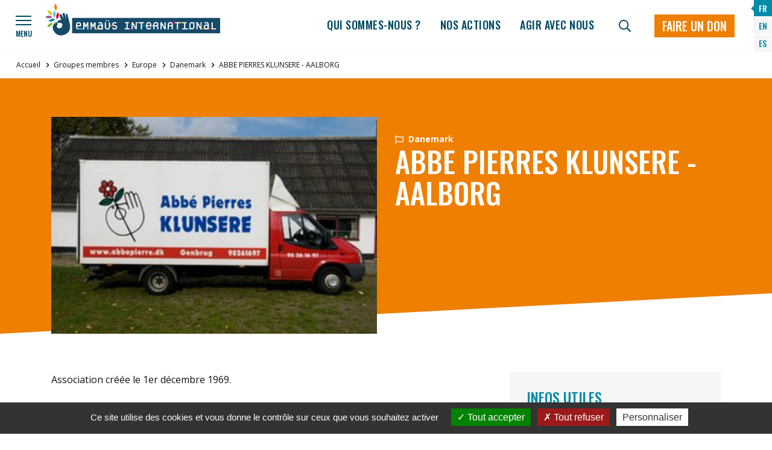

--- FILE ---
content_type: text/html; charset=UTF-8
request_url: https://www.emmaus-international.org/fr/membergroup/emmaus-aalborg/
body_size: 14399
content:
<!DOCTYPE html>
<!DOCTYPE html>
<html lang="fr">
<head>
	<meta charset="UTF-8">
	<meta name='robots' content='index, follow, max-image-preview:large, max-snippet:-1, max-video-preview:-1' />
	<style>img:is([sizes="auto" i], [sizes^="auto," i]) { contain-intrinsic-size: 3000px 1500px }</style>
	<link rel="alternate" hreflang="fr" href="https://www.emmaus-international.org/fr/membergroup/emmaus-aalborg/" />
<link rel="alternate" hreflang="en" href="https://www.emmaus-international.org/en/membergroup/emmaus-aalborg/" />
<link rel="alternate" hreflang="x-default" href="https://www.emmaus-international.org/fr/membergroup/emmaus-aalborg/" />

	<!-- This site is optimized with the Yoast SEO plugin v25.5 - https://yoast.com/wordpress/plugins/seo/ -->
	<title>ABBE PIERRES KLUNSERE - AALBORG - Emmaüs International</title>
	<link rel="canonical" href="https://www.emmaus-international.org/fr/membergroup/emmaus-aalborg/" />
	<meta property="og:locale" content="fr_FR" />
	<meta property="og:type" content="article" />
	<meta property="og:title" content="ABBE PIERRES KLUNSERE - AALBORG - Emmaüs International" />
	<meta property="og:url" content="https://www.emmaus-international.org/fr/membergroup/emmaus-aalborg/" />
	<meta property="og:site_name" content="Emmaüs International" />
	<meta property="article:modified_time" content="2023-02-15T07:00:06+00:00" />
	<meta property="og:image" content="https://www.emmaus-international.org/wp-content/uploads/2022/07/APK-bil.jpg" />
	<meta property="og:image:width" content="300" />
	<meta property="og:image:height" content="199" />
	<meta property="og:image:type" content="image/jpeg" />
	<meta name="twitter:card" content="summary_large_image" />
	<script type="application/ld+json" class="yoast-schema-graph">{"@context":"https://schema.org","@graph":[{"@type":"WebPage","@id":"https://www.emmaus-international.org/fr/membergroup/emmaus-aalborg/","url":"https://www.emmaus-international.org/fr/membergroup/emmaus-aalborg/","name":"ABBE PIERRES KLUNSERE - AALBORG - Emmaüs International","isPartOf":{"@id":"https://www.emmaus-international.org/fr/#website"},"primaryImageOfPage":{"@id":"https://www.emmaus-international.org/fr/membergroup/emmaus-aalborg/#primaryimage"},"image":{"@id":"https://www.emmaus-international.org/fr/membergroup/emmaus-aalborg/#primaryimage"},"thumbnailUrl":"https://www.emmaus-international.org/wp-content/uploads/2022/07/APK-bil.jpg","datePublished":"2022-07-22T10:07:05+00:00","dateModified":"2023-02-15T07:00:06+00:00","breadcrumb":{"@id":"https://www.emmaus-international.org/fr/membergroup/emmaus-aalborg/#breadcrumb"},"inLanguage":"fr-FR","potentialAction":[{"@type":"ReadAction","target":["https://www.emmaus-international.org/fr/membergroup/emmaus-aalborg/"]}]},{"@type":"ImageObject","inLanguage":"fr-FR","@id":"https://www.emmaus-international.org/fr/membergroup/emmaus-aalborg/#primaryimage","url":"https://www.emmaus-international.org/wp-content/uploads/2022/07/APK-bil.jpg","contentUrl":"https://www.emmaus-international.org/wp-content/uploads/2022/07/APK-bil.jpg","width":300,"height":199},{"@type":"BreadcrumbList","@id":"https://www.emmaus-international.org/fr/membergroup/emmaus-aalborg/#breadcrumb","itemListElement":[{"@type":"ListItem","position":1,"name":"Accueil","item":"https://www.emmaus-international.org/fr/"},{"@type":"ListItem","position":2,"name":"ABBE PIERRES KLUNSERE &#8211; AALBORG"}]},{"@type":"WebSite","@id":"https://www.emmaus-international.org/fr/#website","url":"https://www.emmaus-international.org/fr/","name":"Emmaüs International","description":"Un site utilisant WordPress","potentialAction":[{"@type":"SearchAction","target":{"@type":"EntryPoint","urlTemplate":"https://www.emmaus-international.org/fr/?s={search_term_string}"},"query-input":{"@type":"PropertyValueSpecification","valueRequired":true,"valueName":"search_term_string"}}],"inLanguage":"fr-FR"}]}</script>
	<!-- / Yoast SEO plugin. -->


<style id='classic-theme-styles-inline-css' type='text/css'>
/*! This file is auto-generated */
.wp-block-button__link{color:#fff;background-color:#32373c;border-radius:9999px;box-shadow:none;text-decoration:none;padding:calc(.667em + 2px) calc(1.333em + 2px);font-size:1.125em}.wp-block-file__button{background:#32373c;color:#fff;text-decoration:none}
</style>
<style id='global-styles-inline-css' type='text/css'>
:root{--wp--preset--aspect-ratio--square: 1;--wp--preset--aspect-ratio--4-3: 4/3;--wp--preset--aspect-ratio--3-4: 3/4;--wp--preset--aspect-ratio--3-2: 3/2;--wp--preset--aspect-ratio--2-3: 2/3;--wp--preset--aspect-ratio--16-9: 16/9;--wp--preset--aspect-ratio--9-16: 9/16;--wp--preset--color--black: #000000;--wp--preset--color--cyan-bluish-gray: #abb8c3;--wp--preset--color--white: #fff;--wp--preset--color--pale-pink: #f78da7;--wp--preset--color--vivid-red: #cf2e2e;--wp--preset--color--luminous-vivid-orange: #ff6900;--wp--preset--color--luminous-vivid-amber: #fcb900;--wp--preset--color--light-green-cyan: #7bdcb5;--wp--preset--color--vivid-green-cyan: #00d084;--wp--preset--color--pale-cyan-blue: #8ed1fc;--wp--preset--color--vivid-cyan-blue: #0693e3;--wp--preset--color--vivid-purple: #9b51e0;--wp--preset--color--blue: #2E3949;--wp--preset--color--blue-light: #3D4C63;--wp--preset--color--green: #7EA93E;--wp--preset--color--grey: #F8F7F6;--wp--preset--gradient--vivid-cyan-blue-to-vivid-purple: linear-gradient(135deg,rgba(6,147,227,1) 0%,rgb(155,81,224) 100%);--wp--preset--gradient--light-green-cyan-to-vivid-green-cyan: linear-gradient(135deg,rgb(122,220,180) 0%,rgb(0,208,130) 100%);--wp--preset--gradient--luminous-vivid-amber-to-luminous-vivid-orange: linear-gradient(135deg,rgba(252,185,0,1) 0%,rgba(255,105,0,1) 100%);--wp--preset--gradient--luminous-vivid-orange-to-vivid-red: linear-gradient(135deg,rgba(255,105,0,1) 0%,rgb(207,46,46) 100%);--wp--preset--gradient--very-light-gray-to-cyan-bluish-gray: linear-gradient(135deg,rgb(238,238,238) 0%,rgb(169,184,195) 100%);--wp--preset--gradient--cool-to-warm-spectrum: linear-gradient(135deg,rgb(74,234,220) 0%,rgb(151,120,209) 20%,rgb(207,42,186) 40%,rgb(238,44,130) 60%,rgb(251,105,98) 80%,rgb(254,248,76) 100%);--wp--preset--gradient--blush-light-purple: linear-gradient(135deg,rgb(255,206,236) 0%,rgb(152,150,240) 100%);--wp--preset--gradient--blush-bordeaux: linear-gradient(135deg,rgb(254,205,165) 0%,rgb(254,45,45) 50%,rgb(107,0,62) 100%);--wp--preset--gradient--luminous-dusk: linear-gradient(135deg,rgb(255,203,112) 0%,rgb(199,81,192) 50%,rgb(65,88,208) 100%);--wp--preset--gradient--pale-ocean: linear-gradient(135deg,rgb(255,245,203) 0%,rgb(182,227,212) 50%,rgb(51,167,181) 100%);--wp--preset--gradient--electric-grass: linear-gradient(135deg,rgb(202,248,128) 0%,rgb(113,206,126) 100%);--wp--preset--gradient--midnight: linear-gradient(135deg,rgb(2,3,129) 0%,rgb(40,116,252) 100%);--wp--preset--font-size--small: 13px;--wp--preset--font-size--medium: 20px;--wp--preset--font-size--large: 36px;--wp--preset--font-size--x-large: 42px;--wp--preset--spacing--20: 0.44rem;--wp--preset--spacing--30: 0.67rem;--wp--preset--spacing--40: 1rem;--wp--preset--spacing--50: 1.5rem;--wp--preset--spacing--60: 2.25rem;--wp--preset--spacing--70: 3.38rem;--wp--preset--spacing--80: 5.06rem;--wp--preset--shadow--natural: 6px 6px 9px rgba(0, 0, 0, 0.2);--wp--preset--shadow--deep: 12px 12px 50px rgba(0, 0, 0, 0.4);--wp--preset--shadow--sharp: 6px 6px 0px rgba(0, 0, 0, 0.2);--wp--preset--shadow--outlined: 6px 6px 0px -3px rgba(255, 255, 255, 1), 6px 6px rgba(0, 0, 0, 1);--wp--preset--shadow--crisp: 6px 6px 0px rgba(0, 0, 0, 1);}:where(.is-layout-flex){gap: 0.5em;}:where(.is-layout-grid){gap: 0.5em;}body .is-layout-flex{display: flex;}.is-layout-flex{flex-wrap: wrap;align-items: center;}.is-layout-flex > :is(*, div){margin: 0;}body .is-layout-grid{display: grid;}.is-layout-grid > :is(*, div){margin: 0;}:where(.wp-block-columns.is-layout-flex){gap: 2em;}:where(.wp-block-columns.is-layout-grid){gap: 2em;}:where(.wp-block-post-template.is-layout-flex){gap: 1.25em;}:where(.wp-block-post-template.is-layout-grid){gap: 1.25em;}.has-black-color{color: var(--wp--preset--color--black) !important;}.has-cyan-bluish-gray-color{color: var(--wp--preset--color--cyan-bluish-gray) !important;}.has-white-color{color: var(--wp--preset--color--white) !important;}.has-pale-pink-color{color: var(--wp--preset--color--pale-pink) !important;}.has-vivid-red-color{color: var(--wp--preset--color--vivid-red) !important;}.has-luminous-vivid-orange-color{color: var(--wp--preset--color--luminous-vivid-orange) !important;}.has-luminous-vivid-amber-color{color: var(--wp--preset--color--luminous-vivid-amber) !important;}.has-light-green-cyan-color{color: var(--wp--preset--color--light-green-cyan) !important;}.has-vivid-green-cyan-color{color: var(--wp--preset--color--vivid-green-cyan) !important;}.has-pale-cyan-blue-color{color: var(--wp--preset--color--pale-cyan-blue) !important;}.has-vivid-cyan-blue-color{color: var(--wp--preset--color--vivid-cyan-blue) !important;}.has-vivid-purple-color{color: var(--wp--preset--color--vivid-purple) !important;}.has-black-background-color{background-color: var(--wp--preset--color--black) !important;}.has-cyan-bluish-gray-background-color{background-color: var(--wp--preset--color--cyan-bluish-gray) !important;}.has-white-background-color{background-color: var(--wp--preset--color--white) !important;}.has-pale-pink-background-color{background-color: var(--wp--preset--color--pale-pink) !important;}.has-vivid-red-background-color{background-color: var(--wp--preset--color--vivid-red) !important;}.has-luminous-vivid-orange-background-color{background-color: var(--wp--preset--color--luminous-vivid-orange) !important;}.has-luminous-vivid-amber-background-color{background-color: var(--wp--preset--color--luminous-vivid-amber) !important;}.has-light-green-cyan-background-color{background-color: var(--wp--preset--color--light-green-cyan) !important;}.has-vivid-green-cyan-background-color{background-color: var(--wp--preset--color--vivid-green-cyan) !important;}.has-pale-cyan-blue-background-color{background-color: var(--wp--preset--color--pale-cyan-blue) !important;}.has-vivid-cyan-blue-background-color{background-color: var(--wp--preset--color--vivid-cyan-blue) !important;}.has-vivid-purple-background-color{background-color: var(--wp--preset--color--vivid-purple) !important;}.has-black-border-color{border-color: var(--wp--preset--color--black) !important;}.has-cyan-bluish-gray-border-color{border-color: var(--wp--preset--color--cyan-bluish-gray) !important;}.has-white-border-color{border-color: var(--wp--preset--color--white) !important;}.has-pale-pink-border-color{border-color: var(--wp--preset--color--pale-pink) !important;}.has-vivid-red-border-color{border-color: var(--wp--preset--color--vivid-red) !important;}.has-luminous-vivid-orange-border-color{border-color: var(--wp--preset--color--luminous-vivid-orange) !important;}.has-luminous-vivid-amber-border-color{border-color: var(--wp--preset--color--luminous-vivid-amber) !important;}.has-light-green-cyan-border-color{border-color: var(--wp--preset--color--light-green-cyan) !important;}.has-vivid-green-cyan-border-color{border-color: var(--wp--preset--color--vivid-green-cyan) !important;}.has-pale-cyan-blue-border-color{border-color: var(--wp--preset--color--pale-cyan-blue) !important;}.has-vivid-cyan-blue-border-color{border-color: var(--wp--preset--color--vivid-cyan-blue) !important;}.has-vivid-purple-border-color{border-color: var(--wp--preset--color--vivid-purple) !important;}.has-vivid-cyan-blue-to-vivid-purple-gradient-background{background: var(--wp--preset--gradient--vivid-cyan-blue-to-vivid-purple) !important;}.has-light-green-cyan-to-vivid-green-cyan-gradient-background{background: var(--wp--preset--gradient--light-green-cyan-to-vivid-green-cyan) !important;}.has-luminous-vivid-amber-to-luminous-vivid-orange-gradient-background{background: var(--wp--preset--gradient--luminous-vivid-amber-to-luminous-vivid-orange) !important;}.has-luminous-vivid-orange-to-vivid-red-gradient-background{background: var(--wp--preset--gradient--luminous-vivid-orange-to-vivid-red) !important;}.has-very-light-gray-to-cyan-bluish-gray-gradient-background{background: var(--wp--preset--gradient--very-light-gray-to-cyan-bluish-gray) !important;}.has-cool-to-warm-spectrum-gradient-background{background: var(--wp--preset--gradient--cool-to-warm-spectrum) !important;}.has-blush-light-purple-gradient-background{background: var(--wp--preset--gradient--blush-light-purple) !important;}.has-blush-bordeaux-gradient-background{background: var(--wp--preset--gradient--blush-bordeaux) !important;}.has-luminous-dusk-gradient-background{background: var(--wp--preset--gradient--luminous-dusk) !important;}.has-pale-ocean-gradient-background{background: var(--wp--preset--gradient--pale-ocean) !important;}.has-electric-grass-gradient-background{background: var(--wp--preset--gradient--electric-grass) !important;}.has-midnight-gradient-background{background: var(--wp--preset--gradient--midnight) !important;}.has-small-font-size{font-size: var(--wp--preset--font-size--small) !important;}.has-medium-font-size{font-size: var(--wp--preset--font-size--medium) !important;}.has-large-font-size{font-size: var(--wp--preset--font-size--large) !important;}.has-x-large-font-size{font-size: var(--wp--preset--font-size--x-large) !important;}
:where(.wp-block-post-template.is-layout-flex){gap: 1.25em;}:where(.wp-block-post-template.is-layout-grid){gap: 1.25em;}
:where(.wp-block-columns.is-layout-flex){gap: 2em;}:where(.wp-block-columns.is-layout-grid){gap: 2em;}
:root :where(.wp-block-pullquote){font-size: 1.5em;line-height: 1.6;}
</style>
<link rel='stylesheet' id='sib-front-css-css' href='https://www.emmaus-international.org/wp-content/plugins/mailin/css/mailin-front.css?ver=6.8.3' type='text/css' media='all' />
<script type="text/javascript" src="https://www.emmaus-international.org/wp-includes/js/jquery/jquery.min.js?ver=3.7.1" id="jquery-core-js"></script>
<script type="text/javascript" src="https://www.emmaus-international.org/wp-includes/js/jquery/jquery-migrate.min.js?ver=3.4.1" id="jquery-migrate-js"></script>
<script type="text/javascript" id="sib-front-js-js-extra">
/* <![CDATA[ */
var sibErrMsg = {"invalidMail":"Veuillez entrer une adresse e-mail valide.","requiredField":"Veuillez compl\u00e9ter les champs obligatoires.","invalidDateFormat":"Veuillez entrer une date valide.","invalidSMSFormat":"Veuillez entrer une num\u00e9ro de t\u00e9l\u00e9phone valide."};
var ajax_sib_front_object = {"ajax_url":"https:\/\/www.emmaus-international.org\/wp-admin\/admin-ajax.php","ajax_nonce":"f291cda810","flag_url":"https:\/\/www.emmaus-international.org\/wp-content\/plugins\/mailin\/img\/flags\/"};
/* ]]> */
</script>
<script type="text/javascript" src="https://www.emmaus-international.org/wp-content/plugins/mailin/js/mailin-front.js?ver=1753098711" id="sib-front-js-js"></script>
<meta name="generator" content="WPML ver:4.7.6 stt:1,4,2;" />
	<meta http-equiv="X-UA-Compatible" content="IE=edge">
	<meta name="viewport" content="width=device-width, initial-scale=1.0">

	<link rel="apple-touch-icon" sizes="180x180" href="https://www.emmaus-international.org/wp-content/themes/emmausint/assets/img/favicon/apple-touch-icon.png">
	<link rel="icon" type="image/png" sizes="32x32" href="https://www.emmaus-international.org/wp-content/themes/emmausint/assets/img/favicon/favicon-32x32.png">
	<link rel="icon" type="image/png" sizes="16x16" href="https://www.emmaus-international.org/wp-content/themes/emmausint/assets/img/favicon/favicon-16x16.png">
	<link rel="manifest" href="https://www.emmaus-international.org/wp-content/themes/emmausint/assets/img/favicon/site.webmanifest">
	<link rel="mask-icon" href="https://www.emmaus-international.org/wp-content/themes/emmausint/assets/img/favicon/safari-pinned-tab.svg" color="#5bbad5">
	<meta name="msapplication-TileColor" content="#ffffff">
	<meta name="theme-color" content="#ffffff">

	<link rel="preconnect" href="https://fonts.googleapis.com">
	<link rel="preconnect" href="https://fonts.gstatic.com" crossorigin>
	<link href="https://fonts.googleapis.com/css2?family=Oswald:wght@500;600&family=Open+Sans:ital,wght@0,400;0,700;1,400;1,700&display=swap" rel="stylesheet">
	<link href="https://www.emmaus-international.org/wp-content/themes/emmausint/assets/css/style.min.css" rel="stylesheet">
	<link rel="stylesheet" href="https://unpkg.com/leaflet@1.7.1/dist/leaflet.css"
	integrity="sha512-xodZBNTC5n17Xt2atTPuE1HxjVMSvLVW9ocqUKLsCC5CXdbqCmblAshOMAS6/keqq/sMZMZ19scR4PsZChSR7A=="
	crossorigin=""/>

	<script src="https://unpkg.com/leaflet@1.7.1/dist/leaflet.js"
	integrity="sha512-XQoYMqMTK8LvdxXYG3nZ448hOEQiglfqkJs1NOQV44cWnUrBc8PkAOcXy20w0vlaXaVUearIOBhiXZ5V3ynxwA=="
	crossorigin=""></script>
	<link rel="stylesheet" href="https://www.emmaus-international.org/wp-content/themes/emmausint/assets/js/leaflet/MarkerCluster.Default.css" />
	<script src="https://www.emmaus-international.org/wp-content/themes/emmausint/assets/js/leaflet/leaflet.markercluster-src.js"></script>
	<script type="text/javascript" src="https://www.emmaus-international.org/wp-content/themes/emmausint/assets/js/tarteaucitron/tarteaucitron.js"></script>
	<script>
    tarteaucitron.init({
        "hashtag": "#cookies", /* Automatically open the panel with the hashtag */
        "highPrivacy": true, /* disabling the auto consent feature on navigation? */
        "orientation": "bottom", /* the big banner should be on 'top' or 'bottom'? */
        "adblocker": false, /* Display a message if an adblocker is detected */
        "showAlertSmall": false, /* show the small banner on bottom right? */
        "cookieslist": true, /* Display the list of cookies installed ? */
        "removeCredit": false, /* remove the credit link? */
        "handleBrowserDNTRequest": false, /* Deny everything if DNT is on */
        //"cookieDomain": ".example.com" /* Domain name on which the cookie for the subdomains will be placed */
		"showIcon": false,
		"DenyAllCta" : true, /* Show the deny all button */
        "AcceptAllCta" : true,
		"removeCredit": true,
		"mandatory": true, /* Show a message about mandatory cookies */
        "mandatoryCta": true
    });

	  tarteaucitron.user.gajsUa = 'UA-59067429-1';
      tarteaucitron.user.gajsMore = function () { /* add here your optionnal _ga.push() */ };
   
   
	(tarteaucitron.job = tarteaucitron.job || []).push('youtube');
	(tarteaucitron.job = tarteaucitron.job || []).push('twitterwidgetsapi');
	//(tarteaucitron.job = tarteaucitron.job || []).push('instagram');
	//(tarteaucitron.job = tarteaucitron.job || []).push('facebook');
	(tarteaucitron.job = tarteaucitron.job || []).push('gajs');
    

</script>


<!-- Matomo -->
<script>
  var _paq = window._paq = window._paq || [];
  /* tracker methods like "setCustomDimension" should be called before "trackPageView" */
  _paq.push(['trackPageView']);
  _paq.push(['enableLinkTracking']);
  (function() {
    var u="https://emmausinternational.matomo.cloud/";
    _paq.push(['setTrackerUrl', u+'matomo.php']);
    _paq.push(['setSiteId', '1']);
    var d=document, g=d.createElement('script'), s=d.getElementsByTagName('script')[0];
    g.async=true; g.src='//cdn.matomo.cloud/emmausinternational.matomo.cloud/matomo.js'; s.parentNode.insertBefore(g,s);
  })();
</script>
<!-- End Matomo Code -->



</head>

<body>
	<svg xmlns="http://www.w3.org/2000/svg" xmlns:xlink="http://www.w3.org/1999/xlink" class="is-hidden">
	<symbol id="arrow-left" viewBox="0 0 448 512">
		<path fill="currentColor" d="M257.5 445.1l-22.2 22.2c-9.4 9.4-24.6 9.4-33.9 0L7 273c-9.4-9.4-9.4-24.6 0-33.9L201.4 44.7c9.4-9.4 24.6-9.4 33.9 0l22.2 22.2c9.5 9.5 9.3 25-.4 34.3L136.6 216H424c13.3 0 24 10.7 24 24v32c0 13.3-10.7 24-24 24H136.6l120.5 114.8c9.8 9.3 10 24.8.4 34.3z"></path>
	</symbol>
	<symbol id="arrow-right" viewBox="0 0 448 512">
		<path fill="currentColor" d="M190.5 66.9l22.2-22.2c9.4-9.4 24.6-9.4 33.9 0L441 239c9.4 9.4 9.4 24.6 0 33.9L246.6 467.3c-9.4 9.4-24.6 9.4-33.9 0l-22.2-22.2c-9.5-9.5-9.3-25 .4-34.3L311.4 296H24c-13.3 0-24-10.7-24-24v-32c0-13.3 10.7-24 24-24h287.4L190.9 101.2c-9.8-9.3-10-24.8-.4-34.3z"></path>
	</symbol>
	<symbol id="arrow-down" viewBox="0 0 384 512">
		<path fill="currentColor" d="M348.5 232.1l-148 148.4c-4.7 4.7-12.3 4.7-17 0l-148-148.4c-4.7-4.7-4.7-12.3 0-17l19.6-19.6c4.8-4.8 12.5-4.7 17.1.2l93.7 97.1V44c0-6.6 5.4-12 12-12h28c6.6 0 12 5.4 12 12v248.8l93.7-97.1c4.7-4.8 12.4-4.9 17.1-.2l19.6 19.6c4.9 4.7 4.9 12.3.2 17zM372 428H12c-6.6 0-12 5.4-12 12v28c0 6.6 5.4 12 12 12h360c6.6 0 12-5.4 12-12v-28c0-6.6-5.4-12-12-12z"></path>
	</symbol>
	<symbol id="angle-left" viewBox="0 0 192 512">
		<path fill="currentColor" d="M4.2 247.5L151 99.5c4.7-4.7 12.3-4.7 17 0l19.8 19.8c4.7 4.7 4.7 12.3 0 17L69.3 256l118.5 119.7c4.7 4.7 4.7 12.3 0 17L168 412.5c-4.7 4.7-12.3 4.7-17 0L4.2 264.5c-4.7-4.7-4.7-12.3 0-17z"></path>
	</symbol>
	<symbol id="angle-right" viewBox="0 0 192 512">
		<path fill="currentColor" d="M187.8 264.5L41 412.5c-4.7 4.7-12.3 4.7-17 0L4.2 392.7c-4.7-4.7-4.7-12.3 0-17L122.7 256 4.2 136.3c-4.7-4.7-4.7-12.3 0-17L24 99.5c4.7-4.7 12.3-4.7 17 0l146.8 148c4.7 4.7 4.7 12.3 0 17z"></path>
	</symbol>
	<symbol id="angle-down" viewBox="0 0 320 512">
		<path fill="currentColor" d="M151.5 347.8L3.5 201c-4.7-4.7-4.7-12.3 0-17l19.8-19.8c4.7-4.7 12.3-4.7 17 0L160 282.7l119.7-118.5c4.7-4.7 12.3-4.7 17 0l19.8 19.8c4.7 4.7 4.7 12.3 0 17l-148 146.8c-4.7 4.7-12.3 4.7-17 0z"></path>
	</symbol>
	<symbol id="caret-right" viewBox="0 0 192 512">
		<path fill="currentColor" d="M0 384.662V127.338c0-17.818 21.543-26.741 34.142-14.142l128.662 128.662c7.81 7.81 7.81 20.474 0 28.284L34.142 398.804C21.543 411.404 0 402.48 0 384.662z"></path>
	</symbol>
	<symbol id="close" viewBox="0 0 320 512">
		<path fill="currentColor" d="M193.94 256L296.5 153.44l21.15-21.15c3.12-3.12 3.12-8.19 0-11.31l-22.63-22.63c-3.12-3.12-8.19-3.12-11.31 0L160 222.06 36.29 98.34c-3.12-3.12-8.19-3.12-11.31 0L2.34 120.97c-3.12 3.12-3.12 8.19 0 11.31L126.06 256 2.34 379.71c-3.12 3.12-3.12 8.19 0 11.31l22.63 22.63c3.12 3.12 8.19 3.12 11.31 0L160 289.94 262.56 392.5l21.15 21.15c3.12 3.12 8.19 3.12 11.31 0l22.63-22.63c3.12-3.12 3.12-8.19 0-11.31L193.94 256z"></path>
	</symbol>
	<symbol id="envelope" viewBox="0 0 512 512">
		<path fill="currentColor" d="M464 64H48C21.49 64 0 85.49 0 112v288c0 26.51 21.49 48 48 48h416c26.51 0 48-21.49 48-48V112c0-26.51-21.49-48-48-48zm0 48v40.805c-22.422 18.259-58.168 46.651-134.587 106.49-16.841 13.247-50.201 45.072-73.413 44.701-23.208.375-56.579-31.459-73.413-44.701C106.18 199.465 70.425 171.067 48 152.805V112h416zM48 400V214.398c22.914 18.251 55.409 43.862 104.938 82.646 21.857 17.205 60.134 55.186 103.062 54.955 42.717.231 80.509-37.199 103.053-54.947 49.528-38.783 82.032-64.401 104.947-82.653V400H48z"></path>
	</symbol>
	<symbol id="eye" viewBox="0 0 576 512">
		<path fill="currentColor" d="M572.52 241.4C518.29 135.59 410.93 64 288 64S57.68 135.64 3.48 241.41a32.35 32.35 0 0 0 0 29.19C57.71 376.41 165.07 448 288 448s230.32-71.64 284.52-177.41a32.35 32.35 0 0 0 0-29.19zM288 400a144 144 0 1 1 144-144 143.93 143.93 0 0 1-144 144zm0-240a95.31 95.31 0 0 0-25.31 3.79 47.85 47.85 0 0 1-66.9 66.9A95.78 95.78 0 1 0 288 160z"></path>
	</symbol>
	<symbol id="flag" viewBox="0 0 512 512">
		<path fill="currentColor" d="M336.174 80c-49.132 0-93.305-32-161.913-32-31.301 0-58.303 6.482-80.721 15.168a48.04 48.04 0 0 0 2.142-20.727C93.067 19.575 74.167 1.594 51.201.104 23.242-1.71 0 20.431 0 48c0 17.764 9.657 33.262 24 41.562V496c0 8.837 7.163 16 16 16h16c8.837 0 16-7.163 16-16v-83.443C109.869 395.28 143.259 384 199.826 384c49.132 0 93.305 32 161.913 32 58.479 0 101.972-22.617 128.548-39.981C503.846 367.161 512 352.051 512 335.855V95.937c0-34.459-35.264-57.768-66.904-44.117C409.193 67.309 371.641 80 336.174 80zM464 336c-21.783 15.412-60.824 32-102.261 32-59.945 0-102.002-32-161.913-32-43.361 0-96.379 9.403-127.826 24V128c21.784-15.412 60.824-32 102.261-32 59.945 0 102.002 32 161.913 32 43.271 0 96.32-17.366 127.826-32v240z"></path>
	</symbol>
	<symbol id="globe" viewBox="0 0 496 512">
		<path fill="currentColor" d="M248 8C111 8 0 119 0 256s111 248 248 248 248-111 248-248S385 8 248 8zm179.3 160h-67.2c-6.7-36.5-17.5-68.8-31.2-94.7 42.9 19 77.7 52.7 98.4 94.7zM248 56c18.6 0 48.6 41.2 63.2 112H184.8C199.4 97.2 229.4 56 248 56zM48 256c0-13.7 1.4-27.1 4-40h77.7c-1 13.1-1.7 26.3-1.7 40s.7 26.9 1.7 40H52c-2.6-12.9-4-26.3-4-40zm20.7 88h67.2c6.7 36.5 17.5 68.8 31.2 94.7-42.9-19-77.7-52.7-98.4-94.7zm67.2-176H68.7c20.7-42 55.5-75.7 98.4-94.7-13.7 25.9-24.5 58.2-31.2 94.7zM248 456c-18.6 0-48.6-41.2-63.2-112h126.5c-14.7 70.8-44.7 112-63.3 112zm70.1-160H177.9c-1.1-12.8-1.9-26-1.9-40s.8-27.2 1.9-40h140.3c1.1 12.8 1.9 26 1.9 40s-.9 27.2-2 40zm10.8 142.7c13.7-25.9 24.4-58.2 31.2-94.7h67.2c-20.7 42-55.5 75.7-98.4 94.7zM366.3 296c1-13.1 1.7-26.3 1.7-40s-.7-26.9-1.7-40H444c2.6 12.9 4 26.3 4 40s-1.4 27.1-4 40h-77.7z"></path>
	</symbol>
	<symbol id="home" viewBox="0 0 576 512">
		<path fill="currentColor" d="M570.24,217.41,323.87,15a56.07,56.07,0,0,0-71.74,0L5.76,217.41a16,16,0,0,0-2,22.54h0L14,252.25a16,16,0,0,0,22.53,2L64,231.69V473a32.09,32.09,0,0,0,32,32H224a32.09,32.09,0,0,0,32-32V369h64V473a32.09,32.09,0,0,0,32,32H480a32.08,32.08,0,0,0,32-31.76V231.67l27.53,22.62a16,16,0,0,0,22.53-2L572.29,240a16,16,0,0,0-2-22.54ZM463.85,457H368V353a32.09,32.09,0,0,0-32-32H240a32.09,32.09,0,0,0-32,32V457H112V192.27L288,47.65,464,192.21Z"/>
	</symbol>
	<symbol id="sign-out" viewBox="0 0 576 512">
		<path fill="currentColor" d="M180 448H96c-53 0-96-43-96-96V160c0-53 43-96 96-96h84c6.6 0 12 5.4 12 12v40c0 6.6-5.4 12-12 12H96c-17.7 0-32 14.3-32 32v192c0 17.7 14.3 32 32 32h84c6.6 0 12 5.4 12 12v40c0 6.6-5.4 12-12 12zm117.9-303.1l77.6 71.1H184c-13.3 0-24 10.7-24 24v32c0 13.3 10.7 24 24 24h191.5l-77.6 71.1c-10.1 9.2-10.4 25-.8 34.7l21.9 21.9c9.3 9.3 24.5 9.4 33.9.1l152-150.8c9.5-9.4 9.5-24.7 0-34.1L353 88.3c-9.4-9.3-24.5-9.3-33.9.1l-21.9 21.9c-9.7 9.6-9.3 25.4.7 34.6z"></path>
	</symbol>
	<symbol id="map-marker" viewBox="0 0 384 512">
		<path fill="currentColor" d="M172.268 501.67C26.97 291.031 0 269.413 0 192 0 85.961 85.961 0 192 0s192 85.961 192 192c0 77.413-26.97 99.031-172.268 309.67-9.535 13.774-29.93 13.773-39.464 0zM192 272c44.183 0 80-35.817 80-80s-35.817-80-80-80-80 35.817-80 80 35.817 80 80 80z"></path>
	</symbol>
	<symbol id="magnifier" viewBox="0 0 512 512">
		<path fill="currentColor" d="M508.5 468.9L387.1 347.5c-2.3-2.3-5.3-3.5-8.5-3.5h-13.2c31.5-36.5 50.6-84 50.6-136C416 93.1 322.9 0 208 0S0 93.1 0 208s93.1 208 208 208c52 0 99.5-19.1 136-50.6v13.2c0 3.2 1.3 6.2 3.5 8.5l121.4 121.4c4.7 4.7 12.3 4.7 17 0l22.6-22.6c4.7-4.7 4.7-12.3 0-17zM208 368c-88.4 0-160-71.6-160-160S119.6 48 208 48s160 71.6 160 160-71.6 160-160 160z"></path>
	</symbol>
	<symbol id="phone" viewBox="0 0 512 512">
		<path fill="currentColor" d="M484.25 330l-101.59-43.55a45.86 45.86 0 0 0-53.39 13.1l-32.7 40a311.08 311.08 0 0 1-124.19-124.12l40-32.7a45.91 45.91 0 0 0 13.1-53.42L182 27.79a45.63 45.63 0 0 0-52.31-26.61L35.5 22.89A45.59 45.59 0 0 0 0 67.5C0 313.76 199.68 512.1 444.56 512a45.58 45.58 0 0 0 44.59-35.51l21.7-94.22a45.75 45.75 0 0 0-26.6-52.27zm-41.59 134.09C225.08 463.09 49 287 48 69.3l90.69-20.9 42.09 98.22-68.09 55.71c46.39 99 98.19 150.63 197 197l55.69-68.11 98.19 42.11z"></path>
	</symbol>
	<symbol id="play" viewBox="0 0 448 512">
		<path fill="currentColor" d="M424.4 214.7L72.4 6.6C43.8-10.3 0 6.1 0 47.9V464c0 37.5 40.7 60.1 72.4 41.3l352-208c31.4-18.5 31.5-64.1 0-82.6z"></path>
	</symbol>
	<symbol id="user" viewBox="0 0 448 512">
		<path fill="currentColor" d="M313.6 304c-28.7 0-42.5 16-89.6 16-47.1 0-60.8-16-89.6-16C60.2 304 0 364.2 0 438.4V464c0 26.5 21.5 48 48 48h352c26.5 0 48-21.5 48-48v-25.6c0-74.2-60.2-134.4-134.4-134.4zM400 464H48v-25.6c0-47.6 38.8-86.4 86.4-86.4 14.6 0 38.3 16 89.6 16 51.7 0 74.9-16 89.6-16 47.6 0 86.4 38.8 86.4 86.4V464zM224 288c79.5 0 144-64.5 144-144S303.5 0 224 0 80 64.5 80 144s64.5 144 144 144zm0-240c52.9 0 96 43.1 96 96s-43.1 96-96 96-96-43.1-96-96 43.1-96 96-96z"></path>
	</symbol>
	<symbol id="facebook" viewBox="0 0 320 512">
		<path fill="currentColor" d="M279.14 288l14.22-92.66h-88.91v-60.13c0-25.35 12.42-50.06 52.24-50.06h40.42V6.26S260.43 0 225.36 0c-73.22 0-121.08 44.38-121.08 124.72v70.62H22.89V288h81.39v224h100.17V288z"></path>
	</symbol>
	<symbol id="twitter" viewBox="0 0 512 512">
		<path fill="currentColor" d="M459.37 151.716c.325 4.548.325 9.097.325 13.645 0 138.72-105.583 298.558-298.558 298.558-59.452 0-114.68-17.219-161.137-47.106 8.447.974 16.568 1.299 25.34 1.299 49.055 0 94.213-16.568 130.274-44.832-46.132-.975-84.792-31.188-98.112-72.772 6.498.974 12.995 1.624 19.818 1.624 9.421 0 18.843-1.3 27.614-3.573-48.081-9.747-84.143-51.98-84.143-102.985v-1.299c13.969 7.797 30.214 12.67 47.431 13.319-28.264-18.843-46.781-51.005-46.781-87.391 0-19.492 5.197-37.36 14.294-52.954 51.655 63.675 129.3 105.258 216.365 109.807-1.624-7.797-2.599-15.918-2.599-24.04 0-57.828 46.782-104.934 104.934-104.934 30.213 0 57.502 12.67 76.67 33.137 23.715-4.548 46.456-13.32 66.599-25.34-7.798 24.366-24.366 44.833-46.132 57.827 21.117-2.273 41.584-8.122 60.426-16.243-14.292 20.791-32.161 39.308-52.628 54.253z"></path>
	</symbol>
	<symbol id="instagram" viewBox="0 0 448 512">
		<path fill="currentColor" d="M224.1 141c-63.6 0-114.9 51.3-114.9 114.9s51.3 114.9 114.9 114.9S339 319.5 339 255.9 287.7 141 224.1 141zm0 189.6c-41.1 0-74.7-33.5-74.7-74.7s33.5-74.7 74.7-74.7 74.7 33.5 74.7 74.7-33.6 74.7-74.7 74.7zm146.4-194.3c0 14.9-12 26.8-26.8 26.8-14.9 0-26.8-12-26.8-26.8s12-26.8 26.8-26.8 26.8 12 26.8 26.8zm76.1 27.2c-1.7-35.9-9.9-67.7-36.2-93.9-26.2-26.2-58-34.4-93.9-36.2-37-2.1-147.9-2.1-184.9 0-35.8 1.7-67.6 9.9-93.9 36.1s-34.4 58-36.2 93.9c-2.1 37-2.1 147.9 0 184.9 1.7 35.9 9.9 67.7 36.2 93.9s58 34.4 93.9 36.2c37 2.1 147.9 2.1 184.9 0 35.9-1.7 67.7-9.9 93.9-36.2 26.2-26.2 34.4-58 36.2-93.9 2.1-37 2.1-147.8 0-184.8zM398.8 388c-7.8 19.6-22.9 34.7-42.6 42.6-29.5 11.7-99.5 9-132.1 9s-102.7 2.6-132.1-9c-19.6-7.8-34.7-22.9-42.6-42.6-11.7-29.5-9-99.5-9-132.1s-2.6-102.7 9-132.1c7.8-19.6 22.9-34.7 42.6-42.6 29.5-11.7 99.5-9 132.1-9s102.7-2.6 132.1 9c19.6 7.8 34.7 22.9 42.6 42.6 11.7 29.5 9 99.5 9 132.1s2.7 102.7-9 132.1z"></path>
	</symbol>
	<symbol id="youtube" viewBox="0 0 576 512">
		<path fill="currentColor" d="M549.655 124.083c-6.281-23.65-24.787-42.276-48.284-48.597C458.781 64 288 64 288 64S117.22 64 74.629 75.486c-23.497 6.322-42.003 24.947-48.284 48.597-11.412 42.867-11.412 132.305-11.412 132.305s0 89.438 11.412 132.305c6.281 23.65 24.787 41.5 48.284 47.821C117.22 448 288 448 288 448s170.78 0 213.371-11.486c23.497-6.321 42.003-24.171 48.284-47.821 11.412-42.867 11.412-132.305 11.412-132.305s0-89.438-11.412-132.305zm-317.51 213.508V175.185l142.739 81.205-142.739 81.201z"></path>
	</symbol>
	<symbol id="linkedin" viewBox="0 0 448 512">
		<path fill="currentColor" d="M100.28 448H7.4V148.9h92.88zM53.79 108.1C24.09 108.1 0 83.5 0 53.8a53.79 53.79 0 0 1 107.58 0c0 29.7-24.1 54.3-53.79 54.3zM447.9 448h-92.68V302.4c0-34.7-.7-79.2-48.29-79.2-48.29 0-55.69 37.7-55.69 76.7V448h-92.78V148.9h89.08v40.8h1.3c12.4-23.5 42.69-48.3 87.88-48.3 94 0 111.28 61.9 111.28 142.3V448z"></path>
	</symbol>
</svg>
	<a class="skip-link visually-hidden-focusable" href="#main"><span class="skip-link-text">Aller au contenu principal</span></a>

	<header class="header" id="header">
		<div class="container-fluid">
			<nav class="header-nav">
				<div class="dropdown">
					<button class="btn-nav-toggle" type="button" id="btn-nav-toggle" data-bs-toggle="dropdown" data-bs-auto-close="outside" data-bs-display="static" aria-expanded="false">
						<span class="btn-nav-toggle-icon"><span></span></span>
						<span class="btn-nav-toggle-text">Menu</span>
					</button>

					<div class="navigation dropdown-menu" aria-labelledby="btn-nav-toggle">
						<div class="navigation-inner">
							<div class="row g-0">
								<div class="col-lg-8 col-xl-9">
									<div class="navigation-primary">
										<div class="navigation-mobile">
											<a href="" class="btn-donate btn btn-solid btn-solid-primary">Faire un don</a>

<ul class="header-language-list" aria-label="Choisir la langue">
	<li class="header-language-item">
		<a href="https://www.emmaus-international.org/fr/membergroup/emmaus-aalborg/" class="header-language-link is-active">FR</a>
	</li>

	<li class="header-language-item">
		<a href="https://www.emmaus-international.org/en/membergroup/emmaus-aalborg/" class="header-language-link">EN</a>
	</li>

	<li class="header-language-item">
		<a href="https://www.emmaus-international.org/es/membergroup/emmaus-aalborg/" class="header-language-link">ES</a>
	</li>
</ul>

<ul class="navigation-list row">
	<li class="navigation-item navigation-home col-12 col-xxl-auto">
		<a href="https://www.emmaus-international.org/fr/" class="navigation-link"><svg aria-hidden="true" focusable="false" class="icon icon-w-18"><use xlink:href="#home"></use></svg> <span>Accueil</span></a>
	</li>

			<li class="navigation-item col-lg-6 col-xl-3">
		<a href="#nav-1" class="navigation-link" data-bs-toggle="collapse" role="button" aria-expanded="false" aria-controls="nav-1"><svg aria-hidden="true" focusable="false" class="icon icon-w-6"><use xlink:href="#angle-right"></use></svg> <span>Qui sommes-nous ?</span></a>

		<ul class="navigation-sub-list collapse" id="nav-1">
			<li class="navigation-sub-item">
				<a href="/fr/qui-sommes-nous/" class="navigation-sub-link">Qui sommes-nous ?</a>
			</li>
						<li class="navigation-sub-item">
				<a href="/fr/qui-sommes-nous/origines-buts-et-missions/" class="navigation-sub-link">Origines, buts et missions</a>
			</li>
						<li class="navigation-sub-item">
				<a href="/fr/qui-nous-sommes/nos-combats/" class="navigation-sub-link">Nos combats</a>
			</li>
						<li class="navigation-sub-item">
				<a href="/fr/qui-sommes-nous/vie-du-mouvement/" class="navigation-sub-link">Vie du mouvement</a>
			</li>
					</ul>
	</li>
		<li class="navigation-item col-lg-6 col-xl-3">
		<a href="#nav-2" class="navigation-link" data-bs-toggle="collapse" role="button" aria-expanded="false" aria-controls="nav-2"><svg aria-hidden="true" focusable="false" class="icon icon-w-6"><use xlink:href="#angle-right"></use></svg> <span>Notre histoire</span></a>

		<ul class="navigation-sub-list collapse" id="nav-2">
			<li class="navigation-sub-item">
				<a href="/fr/notre-histoire/" class="navigation-sub-link">Notre histoire</a>
			</li>
						<li class="navigation-sub-item">
				<a href="/fr/notre-histoire/histoire-du-mouvement/" class="navigation-sub-link">Histoire du mouvement</a>
			</li>
						<li class="navigation-sub-item">
				<a href="/fr/notre-histoire/archives-et-lieux-de-memoire/" class="navigation-sub-link">Archives</a>
			</li>
					</ul>
	</li>
		<li class="navigation-item col-lg-6 col-xl-3">
		<a href="#nav-3" class="navigation-link" data-bs-toggle="collapse" role="button" aria-expanded="false" aria-controls="nav-3"><svg aria-hidden="true" focusable="false" class="icon icon-w-6"><use xlink:href="#angle-right"></use></svg> <span>Nos actions</span></a>

		<ul class="navigation-sub-list collapse" id="nav-3">
			<li class="navigation-sub-item">
				<a href="/fr/nos-actions/" class="navigation-sub-link">Nos actions</a>
			</li>
						<li class="navigation-sub-item">
				<a href="/fr/nos-actions/actions-de-terrain/" class="navigation-sub-link">Actions de terrain</a>
			</li>
						<li class="navigation-sub-item">
				<a href="/fr/nos-actions/campagnes/" class="navigation-sub-link">Campagnes</a>
			</li>
						<li class="navigation-sub-item">
				<a href="/fr/nos-actions/actualites-du-terrain/" class="navigation-sub-link">Actualités du terrain</a>
			</li>
					</ul>
	</li>
		<li class="navigation-item col-lg-6 col-xl-3">
		<a href="#nav-4" class="navigation-link" data-bs-toggle="collapse" role="button" aria-expanded="false" aria-controls="nav-4"><svg aria-hidden="true" focusable="false" class="icon icon-w-6"><use xlink:href="#angle-right"></use></svg> <span>Centre de ressources</span></a>

		<ul class="navigation-sub-list collapse" id="nav-4">
			<li class="navigation-sub-item">
				<a href="/fr/centre-de-ressources/" class="navigation-sub-link">Centre de ressources</a>
			</li>
						<li class="navigation-sub-item">
				<a href="/fr/centre-de-ressources/publications/" class="navigation-sub-link">Publications</a>
			</li>
						<li class="navigation-sub-item">
				<a href="/fr/centre-de-ressources/videos/" class="navigation-sub-link">Vidéos</a>
			</li>
						<li class="navigation-sub-item">
				<a href="/fr/centre-de-ressources/dossiers/" class="navigation-sub-link">Dossiers</a>
			</li>
						<li class="navigation-sub-item">
				<a href="/fr/centre-de-ressources/archives/" class="navigation-sub-link">Archives</a>
			</li>
					</ul>
	</li>
		<li class="navigation-item col-lg-6 col-xl-3">
		<a href="#nav-5" class="navigation-link" data-bs-toggle="collapse" role="button" aria-expanded="false" aria-controls="nav-5"><svg aria-hidden="true" focusable="false" class="icon icon-w-6"><use xlink:href="#angle-right"></use></svg> <span>Agir avec nous</span></a>

		<ul class="navigation-sub-list collapse" id="nav-5">
			<li class="navigation-sub-item">
				<a href="/fr/agir-avec-nous/" class="navigation-sub-link">Agir avec nous</a>
			</li>
						<li class="navigation-sub-item">
				<a href="/fr/agir-avec-nous/rester-informe/" class="navigation-sub-link">Rester informé</a>
			</li>
						<li class="navigation-sub-item">
				<a href="/fr/nous-soutenir/" class="navigation-sub-link">Nous soutenir</a>
			</li>
						<li class="navigation-sub-item">
				<a href="/fr/agir-avec-nous/nous-rejoindre/" class="navigation-sub-link">Nous rejoindre</a>
			</li>
					</ul>
	</li>
		<li class="navigation-item col-lg-6 col-xl-3">
		<a href="#nav-6" class="navigation-link" data-bs-toggle="collapse" role="button" aria-expanded="false" aria-controls="nav-6"><svg aria-hidden="true" focusable="false" class="icon icon-w-6"><use xlink:href="#angle-right"></use></svg> <span>Groupes membres</span></a>

		<ul class="navigation-sub-list collapse" id="nav-6">
			<li class="navigation-sub-item">
				<a href="/fr/groupes-membres/" class="navigation-sub-link">Groupes membres</a>
			</li>
						<li class="navigation-sub-item">
				<a href="/fr/groupes-membres/emmaus-dans-le-monde/" class="navigation-sub-link">Emmaüs dans le monde</a>
			</li>
						<li class="navigation-sub-item">
				<a href="/fr/groupes-membres/donner-a-emmaus/" class="navigation-sub-link">Donner à Emmaüs</a>
			</li>
						<li class="navigation-sub-item">
				<a href="/fr/groupes-membres/devenir-membre/" class="navigation-sub-link">Devenir membre</a>
			</li>
					</ul>
	</li>
		<li class="navigation-item col-lg-6 col-xl-3">
		<a href="#nav-7" class="navigation-link" data-bs-toggle="collapse" role="button" aria-expanded="false" aria-controls="nav-7"><svg aria-hidden="true" focusable="false" class="icon icon-w-6"><use xlink:href="#angle-right"></use></svg> <span>Espace presse</span></a>

		<ul class="navigation-sub-list collapse" id="nav-7">
			<li class="navigation-sub-item">
				<a href="/fr/espace-presse/" class="navigation-sub-link">Espace presse</a>
			</li>
						<li class="navigation-sub-item">
				<a href="/fr/espace-presse/communiques-de-presse/" class="navigation-sub-link">Communiqués de presse</a>
			</li>
						<li class="navigation-sub-item">
				<a href="/fr/espace-presse/informations-du-reseau/" class="navigation-sub-link">Informations du réseau</a>
			</li>
						<li class="navigation-sub-item">
				<a href="/fr/espace-presse/recevoir-nos-informations/" class="navigation-sub-link">Recevoir nos informations</a>
			</li>
					</ul>
	</li>
		<li class="navigation-item col-lg-6 col-xl-3">
		<a href="#nav-8" class="navigation-link" data-bs-toggle="collapse" role="button" aria-expanded="false" aria-controls="nav-8"><svg aria-hidden="true" focusable="false" class="icon icon-w-6"><use xlink:href="#angle-right"></use></svg> <span>Actualités</span></a>

		<ul class="navigation-sub-list collapse" id="nav-8">
			<li class="navigation-sub-item">
				<a href="/fr/actualites/" class="navigation-sub-link">Actualités</a>
			</li>
					</ul>
	</li>
		</ul>										</div>

										<div class="navigation-desktop">
											<ul class="navigation-list row">
	<li class="navigation-item navigation-home col-12 col-xxl-auto">
		<a href="https://www.emmaus-international.org/fr/" class="navigation-link"><svg aria-hidden="true" focusable="false" class="icon icon-w-18"><use xlink:href="#home"></use></svg> <span>Accueil</span></a>
	</li>
			<li class="navigation-item col-lg-6 col-xl-3">
		<a href="/fr/qui-sommes-nous/" class="navigation-link"><svg aria-hidden="true" focusable="false" class="icon icon-w-6"><use xlink:href="#angle-right"></use></svg> <span>Qui sommes-nous ?</span></a>

		<ul class="navigation-sub-list">
						<li class="navigation-sub-item">
				<a href="/fr/qui-sommes-nous/origines-buts-et-missions/" class="navigation-sub-link">Origines, buts et missions</a>
			</li>
						<li class="navigation-sub-item">
				<a href="/fr/qui-nous-sommes/nos-combats/" class="navigation-sub-link">Nos combats</a>
			</li>
						<li class="navigation-sub-item">
				<a href="/fr/qui-sommes-nous/vie-du-mouvement/" class="navigation-sub-link">Vie du mouvement</a>
			</li>
					</ul>
	</li>
		<li class="navigation-item col-lg-6 col-xl-3">
		<a href="/fr/notre-histoire/" class="navigation-link"><svg aria-hidden="true" focusable="false" class="icon icon-w-6"><use xlink:href="#angle-right"></use></svg> <span>Notre histoire</span></a>

		<ul class="navigation-sub-list">
						<li class="navigation-sub-item">
				<a href="/fr/notre-histoire/histoire-du-mouvement/" class="navigation-sub-link">Histoire du mouvement</a>
			</li>
						<li class="navigation-sub-item">
				<a href="/fr/notre-histoire/archives-et-lieux-de-memoire/" class="navigation-sub-link">Archives</a>
			</li>
					</ul>
	</li>
		<li class="navigation-item col-lg-6 col-xl-3">
		<a href="/fr/nos-actions/" class="navigation-link"><svg aria-hidden="true" focusable="false" class="icon icon-w-6"><use xlink:href="#angle-right"></use></svg> <span>Nos actions</span></a>

		<ul class="navigation-sub-list">
						<li class="navigation-sub-item">
				<a href="/fr/nos-actions/actions-de-terrain/" class="navigation-sub-link">Actions de terrain</a>
			</li>
						<li class="navigation-sub-item">
				<a href="/fr/nos-actions/campagnes/" class="navigation-sub-link">Campagnes</a>
			</li>
						<li class="navigation-sub-item">
				<a href="/fr/nos-actions/actualites-du-terrain/" class="navigation-sub-link">Actualités du terrain</a>
			</li>
					</ul>
	</li>
		<li class="navigation-item col-lg-6 col-xl-3">
		<a href="/fr/centre-de-ressources/" class="navigation-link"><svg aria-hidden="true" focusable="false" class="icon icon-w-6"><use xlink:href="#angle-right"></use></svg> <span>Centre de ressources</span></a>

		<ul class="navigation-sub-list">
						<li class="navigation-sub-item">
				<a href="/fr/centre-de-ressources/publications/" class="navigation-sub-link">Publications</a>
			</li>
						<li class="navigation-sub-item">
				<a href="/fr/centre-de-ressources/videos/" class="navigation-sub-link">Vidéos</a>
			</li>
						<li class="navigation-sub-item">
				<a href="/fr/centre-de-ressources/dossiers/" class="navigation-sub-link">Dossiers</a>
			</li>
						<li class="navigation-sub-item">
				<a href="/fr/centre-de-ressources/archives/" class="navigation-sub-link">Archives</a>
			</li>
					</ul>
	</li>
		<li class="navigation-item col-lg-6 col-xl-3">
		<a href="/fr/agir-avec-nous/" class="navigation-link"><svg aria-hidden="true" focusable="false" class="icon icon-w-6"><use xlink:href="#angle-right"></use></svg> <span>Agir avec nous</span></a>

		<ul class="navigation-sub-list">
						<li class="navigation-sub-item">
				<a href="/fr/agir-avec-nous/rester-informe/" class="navigation-sub-link">Rester informé</a>
			</li>
						<li class="navigation-sub-item">
				<a href="/fr/nous-soutenir/" class="navigation-sub-link">Nous soutenir</a>
			</li>
						<li class="navigation-sub-item">
				<a href="/fr/agir-avec-nous/nous-rejoindre/" class="navigation-sub-link">Nous rejoindre</a>
			</li>
					</ul>
	</li>
		<li class="navigation-item col-lg-6 col-xl-3">
		<a href="/fr/groupes-membres/" class="navigation-link"><svg aria-hidden="true" focusable="false" class="icon icon-w-6"><use xlink:href="#angle-right"></use></svg> <span>Groupes membres</span></a>

		<ul class="navigation-sub-list">
						<li class="navigation-sub-item">
				<a href="/fr/groupes-membres/emmaus-dans-le-monde/" class="navigation-sub-link">Emmaüs dans le monde</a>
			</li>
						<li class="navigation-sub-item">
				<a href="/fr/groupes-membres/donner-a-emmaus/" class="navigation-sub-link">Donner à Emmaüs</a>
			</li>
						<li class="navigation-sub-item">
				<a href="/fr/groupes-membres/devenir-membre/" class="navigation-sub-link">Devenir membre</a>
			</li>
					</ul>
	</li>
		<li class="navigation-item col-lg-6 col-xl-3">
		<a href="/fr/espace-presse/" class="navigation-link"><svg aria-hidden="true" focusable="false" class="icon icon-w-6"><use xlink:href="#angle-right"></use></svg> <span>Espace presse</span></a>

		<ul class="navigation-sub-list">
						<li class="navigation-sub-item">
				<a href="/fr/espace-presse/communiques-de-presse/" class="navigation-sub-link">Communiqués de presse</a>
			</li>
						<li class="navigation-sub-item">
				<a href="/fr/espace-presse/informations-du-reseau/" class="navigation-sub-link">Informations du réseau</a>
			</li>
						<li class="navigation-sub-item">
				<a href="/fr/espace-presse/recevoir-nos-informations/" class="navigation-sub-link">Recevoir nos informations</a>
			</li>
					</ul>
	</li>
		<li class="navigation-item col-lg-6 col-xl-3">
		<a href="/fr/actualites/" class="navigation-link"><svg aria-hidden="true" focusable="false" class="icon icon-w-6"><use xlink:href="#angle-right"></use></svg> <span>Actualités</span></a>

		<ul class="navigation-sub-list">
					</ul>
	</li>
			
</ul>										</div>
									</div>
								</div>

								<div class="col-lg-4 col-xl-3">
									<div class="navigation-secondary bg-gray">
										<ul class="navigation-list">
											<li class="navigation-item">
												<a href="https://www.emmaus-international.org/fr/espace-membre/" class="btn btn-outline btn-outline-secondary-dark"><svg aria-hidden="true" focusable="false" class="icon icon-w-14 icon-left"><use xlink:href="#user"></use></svg> Espace membres</a>
											</li>
											<li class="navigation-item">
												<a href="https://www.emmaus-international.org/fr/newsletter/" class="btn btn-outline btn-outline-secondary-dark">S'inscrire à la newsletter</a>
											</li>
											<li class="navigation-item">
												<a href="https://www.emmaus-international.org/fr/contact/" class="btn btn-outline btn-outline-secondary-dark">Nous contacter</a>
											</li>
										</ul>

										<div class="social">
	<p class="social-heading h6" id="social-label">Nous suivre</p>

	<ul class="social-list" aria-labelledby="social-label">
		<li class="social-item">
			<a href="https://www.facebook.com/EmmausInternational.org/" class="social-link" target="_blank"><span class="visually-hidden">sur Facebook</span> <svg aria-hidden="true" focusable="false" class="icon"><use xlink:href="#facebook"></use></svg></a>
		</li>

		<li class="social-item">
			<a href="https://twitter.com/EmmausInter_fr" class="social-link" target="_blank"><span class="visually-hidden">sur Twitter</span> <svg aria-hidden="true" focusable="false" class="icon"><use xlink:href="#twitter"></use></svg></a>
		</li>

		<li class="social-item">
			<a href="https://www.instagram.com/emmausinternational/" class="social-link" target="_blank"><span class="visually-hidden">sur Instagram</span> <svg aria-hidden="true" focusable="false" class="icon"><use xlink:href="#instagram"></use></svg></a>
		</li>

		<li class="social-item">
			<a href="https://www.youtube.com/channel/UCUcTCv7l-zrKxPKdWwc4lMQ" class="social-link" target="_blank"><span class="visually-hidden">sur Youtube</span> <svg aria-hidden="true" focusable="false" class="icon"><use xlink:href="#youtube"></use></svg></a>
		</li>

		<li class="social-item">
			<a href="https://www.linkedin.com/company/emma%C3%BCs-international/" class="social-link" target="_blank"><span class="visually-hidden">sur Linkedin</span> <svg aria-hidden="true" focusable="false" class="icon"><use xlink:href="#linkedin"></use></svg></a>
		</li>
	</ul>
</div>									</div>
								</div>
							</div>
						</div>
					</div>
				</div>

				<a href="https://www.emmaus-international.org/fr/" class="header-logo">
					<img src="https://www.emmaus-international.org/wp-content/themes/emmausint/assets/img/logo/logo-emmaus-horizontal-fr.svg" alt="Emmaüs International">
				</a>				

				<ul class="header-nav-list">
					<li class="header-nav-item">
						<a href="https://www.emmaus-international.org/fr/qui-sommes-nous/" class="header-nav-link">Qui sommes-nous ?</a>
					</li>

					<li class="header-nav-item">
						<a href="https://www.emmaus-international.org/fr/nos-actions/" class="header-nav-link">Nos actions</a>
					</li>

					<li class="header-nav-item">
						<a href="https://www.emmaus-international.org/fr/agir-avec-nous/" class="header-nav-link">Agir avec nous</a>
					</li>
				</ul>

				
				
				<button type="button" class="btn-search-toggle btn btn-square" id="btn-search-toggle" aria-label="Recherche" data-bs-toggle="offcanvas" data-bs-target="#search-bar" aria-controls="search-bar">
					<svg aria-hidden="true" focusable="false" class="icon icon-xl"><use xlink:href="#magnifier"></use></svg>
				</button>

				<div class="search-bar offcanvas" id="search-bar" tabindex="-1" aria-labelledby="search-label" aria-hidden="true">
					<form action="https://www.emmaus-international.org/fr/recherche/" role="search" class="search-form">
						<p id="search-label" class="visually-hidden">Rechercher sur le site</p>

						<label for="header-search" class="visually-hidden">Mots-clés</label>
						<input type="search" name="keywordsresource" id="header-search" class="form-control form-control-search" placeholder="Rechercher">
						<button class="search-btn btn btn-square" aria-label="Valider"><svg class="icon icon-xl" aria-hidden="true" focusable="false"><use xlink:href="#magnifier"></use></svg></button>
					</form>

					<button class="btn btn-square btn-search-close" data-bs-dismiss="offcanvas" aria-label="Fermer la recherche"><svg class="icon icon-xxl" aria-hidden="true" focusable="false"><use xlink:href="#close"></use></svg></button>
				</div>

				<a href="https://www.emmaus-international.org/fr/don/" class="btn-donate btn btn-solid btn-solid-primary">Faire un don</a>

				<ul class="header-language-list" aria-label="Choisir la langue">
					<li class="header-language-item">
						<a href="https://www.emmaus-international.org/fr/membergroup/emmaus-aalborg/" class="header-language-link is-active">FR</a>
					</li>

					<li class="header-language-item">
						<a href="https://www.emmaus-international.org/en/membergroup/emmaus-aalborg/" class="header-language-link">EN</a>
					</li>

					<li class="header-language-item">
						<a href="https://www.emmaus-international.org/es/membergroup/emmaus-aalborg/" class="header-language-link">ES</a>
					</li>
				</ul>
			</nav>
		</div>
	</header>

	<main class="main" id="main"><nav aria-label="fil d'ariane" class="breadcrumb">
	<ol class="breadcrumb-list">
		<li class="breadcrumb-item"><a href="https://www.emmaus-international.org/fr/" class="breadcrumb-link">Accueil</a></li>
				<li class="breadcrumb-item"><a href="https://www.emmaus-international.org/fr/groupes-membres/" class="breadcrumb-link">Groupes membres</a></li>
				<li class="breadcrumb-item"><a href="https://www.emmaus-international.org/fr/region/europe/" class="breadcrumb-link">Europe</a></li>
				<li class="breadcrumb-item"><a href="https://www.emmaus-international.org/fr/country/danemark" class="breadcrumb-link">Danemark</a></li>
						<li aria-current="page" class="breadcrumb-item"><span class="breadcrumb-link">ABBE PIERRES KLUNSERE - AALBORG</span></li>
			</ol>
</nav>
<header class="page-header-image bg-primary has-angle">
	<div class="container">
		<div class="row">
			<div class="col-md-6">
				<div class="ratio ratio-3x2">
					<img src="https://www.emmaus-international.org/wp-content/uploads/2022/07/APK-bil.jpg" alt="" class="ratio-item">
				</div>
			</div>

			<div class="col-md-6">
				<div class="page-header-content">
					<a href="https://www.emmaus-international.org/fr//country/danemark" style="color:#FFF;" class="page-header-label"><svg aria-hidden="true" focusable="false" class="icon icon-left"><use xlink:href="#flag"></use></svg> Danemark</a>					<h1 class="page-header-title h3">ABBE PIERRES KLUNSERE - AALBORG</h1>
				</div>
			</div>
		</div>
	</div>
</header>


<section class="page-content container">
	<div class="row">
		<div class="col-lg-7">
			<div class="cms-content">
				<p>Association créée le 1er décembre 1969.</p>
<p>La création d’Emmaüs International (1971) est issue des communautés et groupements d’amis existant à cette époque, ce dont Abbé Pierres Klunsere fait pleinement partie, en tant que membre du Mouvement Emmaüs, depuis le 1er décembre 1969.</p>
<p>Autonomie juridique depuis le 1er septembre 1972.</p>
			</div>
		</div>

		<div class="col-lg-5 col-xl-4 offset-xl-1">
			<aside>
				
				<section class="info bg-gray">
					<h3 class="info-heading">Infos utiles</h3>


					<div class="info-content">
						<p>Abbé Pierres Klunsere « Vesterholt », Ajstrup Hjallerupvej 70DK-9382 TYLSTRUP Danmark</p>
<br><br>
											</div>

					<ul class="info-list">
												<li class="info-item">
							<svg aria-hidden="true" focusable="false" class="icon"><use xlink:href="#envelope"></use></svg> <a href="mailto:abbepierre@mail.tele.dk" target="_blank" class="info-link text-break">abbepierre@mail.tele.dk</a>
						</li>
																		<li class="info-item">
							<svg aria-hidden="true" focusable="false" class="icon"><use xlink:href="#globe"></use></svg> <a href="http://www.abbepierre.dk/" target="_blank" class="info-link text-break">http://www.abbepierre.dk/</a>
						</li>
																		<li class="info-item">
							<svg aria-hidden="true" focusable="false" class="icon"><use xlink:href="#phone"></use></svg> <a href="tel:+45 98 26 16 97" target="_blank" class="info-link text-break">+45 98 26 16 97</a>
						</li>
													
											</ul>
				</section>

				
								<section class="social">
					<h3 class="social-heading h6" id="share-label">Partager</h3>

					<ul class="social-list" aria-labelledby="share-label">
						<li class="social-item">
							<a href="https://www.facebook.com/sharer/sharer.php?u=https://www.emmaus-international.org/fr/membergroup/emmaus-aalborg/" class="social-link" target="_blank"><span class="visually-hidden">sur Facebook (nouvelle fenêtre)</span> <svg aria-hidden="true" focusable="false" class="icon"><use xlink:href="#facebook"></use></svg></a>
						</li>

						<li class="social-item">
							<a href="https://twitter.com/intent/tweet/?url=https://www.emmaus-international.org/fr/membergroup/emmaus-aalborg/" class="social-link" target="_blank"><span class="visually-hidden">sur Twitter (nouvelle fenêtre)</span> <svg aria-hidden="true" focusable="false" class="icon"><use xlink:href="#twitter"></use></svg></a>
						</li>

						<li class="social-item">
							<a href="https://www.linkedin.com/sharing/share-offsite/?url=https://www.emmaus-international.org/fr/membergroup/emmaus-aalborg/" class="social-link" target="_blank"><span class="visually-hidden">sur Linkedin (nouvelle fenêtre)</span> <svg aria-hidden="true" focusable="false" class="icon"><use xlink:href="#linkedin"></use></svg></a>
						</li>
					</ul>
				</section>
			</aside>
		</div>
	</div>
</section>






<section class="articles">
	<div class="container">
		<h2 class="h3 color-secondary text-uppercase mb-2">L'actualité</h2>

		<div class="articles-inner">
			<div class="row row-group">
								<div class="col-md-4">
					<article class="card card-vertical has-shadow">
						<div class="card-image ratio ratio-16x9">
							<img src="https://www.emmaus-international.org/wp-content/uploads/2023/05/Mobilisation-UE-MERCOSUR-OK_Plan-de-travail-1-e1684942338995.png" alt="" class="ratio-item">
						</div>

						<div class="card-body">
														<a href="https://www.emmaus-international.org/fr/thematique/economie-solidaire/" class="label label-medium text-uppercase is-absolute">Economie solidaire</a>
														<h3 class="card-title h5"><a href="https://www.emmaus-international.org/fr/news/accords-ue-mercosur-pour-dire-non-cest-maintenant/" class="link-stretched">Sommet UE-CELAC : pourquoi Emmaüs International se mobilise contre l’accord UE-MERCOSUR</a></h3>
							<time datetime="24.05.2023" class="card-date">24.05.2023</time>
						</div>
					</article>
				</div>
								<div class="col-md-4">
					<article class="card card-vertical has-shadow">
						<div class="card-image ratio ratio-16x9">
							<img src="https://www.emmaus-international.org/wp-content/uploads/2023/01/Affiche-Commemoraction-site-e1675090252409.png" alt="" class="ratio-item">
						</div>

						<div class="card-body">
														<a href="https://www.emmaus-international.org/fr/thematique/liberte-de-circulation/" class="label label-medium text-uppercase is-absolute">Liberté de circulation</a>
														<h3 class="card-title h5"><a href="https://www.emmaus-international.org/fr/news/appel-de-global-commemoraction-pour-le-06-fevrier-migrer-est-un-droit/" class="link-stretched">Appel de Global Commemoraction pour le 6 février : "Migrer est un droit !"</a></h3>
							<time datetime="30.01.2023" class="card-date">30.01.2023</time>
						</div>
					</article>
				</div>
								<div class="col-md-4">
					<article class="card card-vertical has-shadow">
						<div class="card-image ratio ratio-16x9">
							<img src="https://www.emmaus-international.org/wp-content/uploads/2023/01/PXL_20221207_132055579-scaled.jpg" alt="" class="ratio-item">
						</div>

						<div class="card-body">
														<a href="https://www.emmaus-international.org/fr/thematique/liberte-de-circulation/" class="label label-medium text-uppercase is-absolute">Liberté de circulation</a>
														<h3 class="card-title h5"><a href="https://www.emmaus-international.org/fr/news/a-bruxelles-une-rencontre-emmaus-sur-le-theme-des-migrations/" class="link-stretched"><strong>A Bruxelles, une rencontre Emmaüs sur le thème des migrations</strong></a></h3>
							<time datetime="09.12.2022" class="card-date">09.12.2022</time>
						</div>
					</article>
				</div>
							</div>

			<div class="text-center">
				<a href="https://www.emmaus-international.org/fr/actualites/" class="btn btn-link btn-link-inverse">Toute l'actualité</a>
			</div>
		</div>
	</div>
</section>

</main>

	<footer class="footer">
		<div class="container">
			<div class="row">
				<div class="col-md-auto">
					<img src="https://www.emmaus-international.org/wp-content/themes/emmausint/assets/img/logo/logo-emmaus-vertical-fr.svg" alt="Emmaüs International" class="footer-logo">
				</div>

				<div class="col-md">
					<div class="row">
						<div class="col-sm">
							<address class="footer-address">
								<strong>Emmaüs International</strong><br>
								47 avenue de la Résistance<br>
								93104 Montreuil Cedex (France))
							</address>
						</div>

						<div class="col-sm-auto">
							<a href="https://www.emmaus-international.org/fr/espace-membre/" class="btn btn-arrow btn-arrow-default footer-btn">Espace membres <svg class="icon" aria-hidden="true" focusable="false"><use xlink:href="#arrow-right"></use></svg></a>
						</div>
					</div>

					<div class="footer-nav">
						<ul class="footer-nav-list">
							<li class="footer-nav-item"><a href="https://www.emmaus-international.org/fr/contact/" class="footer-nav-link">Contact</a></li>
							<li class="footer-nav-item"><a href="https://www.emmaus-international.org/fr/mentions-legales/" class="footer-nav-link">Mentions légales</a></li>
							<li class="footer-nav-item"><a href="https://www.emmaus-international.org/fr/politique-des-cookies/" class="footer-nav-link">Données personelles et cookies</a></li>
							<li class="footer-nav-item"><a href="#cookies" class="footer-nav-link">Paramètres des cookies</a></li>
						</ul>

						<p class="footer-copyright">&copy;Emmaüs International </p>
					</div>
				</div>
			</div>


		</div>
	</footer>

	<script src="https://www.emmaus-international.org/wp-content/themes/emmausint/assets/js/vendor/bootstrap.bundle.min.js"></script>
	<script src="https://www.emmaus-international.org/wp-content/themes/emmausint/assets/js/vendor/swiper-bundle.min.js"></script>
	<script src="https://www.emmaus-international.org/wp-content/themes/emmausint/assets/js/main.js"></script>
	<script src="https://code.jquery.com/jquery-3.6.0.min.js"></script>
	<script src="https://www.emmaus-international.org/wp-content/themes/emmausint/assets/js/parsley/parsley.js"></script>
	<link href="https://www.emmaus-international.org/wp-content/themes/emmausint/assets/js/parsley/parsley.css" rel="stylesheet">
	<script src="https://www.emmaus-international.org/wp-content/themes/emmausint/assets/js/parsley/i18n/fr.js"></script>
	<script type="speculationrules">
{"prefetch":[{"source":"document","where":{"and":[{"href_matches":"\/fr\/*"},{"not":{"href_matches":["\/wp-*.php","\/wp-admin\/*","\/wp-content\/uploads\/*","\/wp-content\/*","\/wp-content\/plugins\/*","\/wp-content\/themes\/emmausint\/*","\/fr\/*\\?(.+)"]}},{"not":{"selector_matches":"a[rel~=\"nofollow\"]"}},{"not":{"selector_matches":".no-prefetch, .no-prefetch a"}}]},"eagerness":"conservative"}]}
</script>
</body>
</html>	

--- FILE ---
content_type: text/css
request_url: https://www.emmaus-international.org/wp-content/themes/emmausint/assets/css/style.min.css
body_size: 26349
content:
:root{--color-primary: #ee7f00;--color-secondary: #008ca6;--color-tertiary: #e2001a;--color-light: #89ba1d;--color-medium: #e7007e;--color-dark: #a64d94;--color-base: #131415;--color-secondary-dark: #004a63;--color-gray-100: #f6f6f6;--color-gray-200: #e6e6e6;--color-gray-300: #c8c8c8;--color-gray-400: #717273;--color-theme: #131415}/*!
 * Bootstrap v5.0.1 (https://getbootstrap.com/)
 * Copyright 2011-2021 The Bootstrap Authors
 * Copyright 2011-2021 Twitter, Inc.
 * Licensed under MIT (https://github.com/twbs/bootstrap/blob/main/LICENSE)
 */*,*::before,*::after{box-sizing:border-box}@media(prefers-reduced-motion: no-preference){:root{scroll-behavior:smooth}}body{margin:0;font-family:var(--bs-font-sans-serif);font-size:1rem;font-weight:400;line-height:1.5;color:#212529;background-color:#fff;-webkit-text-size-adjust:100%;-webkit-tap-highlight-color:rgba(19,20,21,0)}hr{margin:1rem 0;color:inherit;background-color:currentColor;border:0;opacity:.25}hr:not([size]){height:1px}h6,h5,h4,h3,h2,h1{margin-top:0;margin-bottom:.5rem;font-weight:500;line-height:1.2}h1{font-size:calc(1.375rem + 1.5vw)}@media(min-width: 1200px){h1{font-size:2.5rem}}h2{font-size:calc(1.325rem + 0.9vw)}@media(min-width: 1200px){h2{font-size:2rem}}h3{font-size:calc(1.3rem + 0.6vw)}@media(min-width: 1200px){h3{font-size:1.75rem}}h4{font-size:calc(1.275rem + 0.3vw)}@media(min-width: 1200px){h4{font-size:1.5rem}}h5{font-size:1.25rem}h6{font-size:1rem}p{margin-top:0;margin-bottom:1rem}abbr[title],abbr[data-bs-original-title]{text-decoration:underline dotted;cursor:help;text-decoration-skip-ink:none}address{margin-bottom:1rem;font-style:normal;line-height:inherit}ol,ul{padding-left:2rem}ol,ul,dl{margin-top:0;margin-bottom:1rem}ol ol,ul ul,ol ul,ul ol{margin-bottom:0}dt{font-weight:700}dd{margin-bottom:.5rem;margin-left:0}blockquote{margin:0 0 1rem}b,strong{font-weight:bolder}small{font-size:0.875em}mark{padding:.2em;background-color:#fcf8e3}sub,sup{position:relative;font-size:0.75em;line-height:0;vertical-align:baseline}sub{bottom:-0.25em}sup{top:-0.5em}a:not([href]):not([class]),a:not([href]):not([class]):hover{color:inherit;text-decoration:none}pre,code,kbd,samp{font-family:var(--bs-font-monospace);font-size:1em;direction:ltr /* rtl:ignore */;unicode-bidi:bidi-override}pre{display:block;margin-top:0;margin-bottom:1rem;overflow:auto;font-size:0.875em}pre code{font-size:inherit;color:inherit;word-break:normal}code{font-size:0.875em;color:#e7007e;word-wrap:break-word}a>code{color:inherit}kbd{padding:.2rem .4rem;font-size:0.875em;color:#fff;background-color:#212529;border-radius:.2rem}kbd kbd{padding:0;font-size:1em;font-weight:700}figure{margin:0 0 1rem}img,svg{vertical-align:middle}table{caption-side:bottom;border-collapse:collapse}caption{padding-top:.5rem;padding-bottom:.5rem;color:#6c757d;text-align:left}th{text-align:inherit;text-align:-webkit-match-parent}thead,tbody,tfoot,tr,td,th{border-color:inherit;border-style:solid;border-width:0}label{display:inline-block}button{border-radius:0}button:focus:not(:focus-visible){outline:0}input,button,select,optgroup,textarea{margin:0;font-family:inherit;font-size:inherit;line-height:inherit}button,select{text-transform:none}[role=button]{cursor:pointer}select{word-wrap:normal}select:disabled{opacity:1}[list]::-webkit-calendar-picker-indicator{display:none}button,[type=button],[type=reset],[type=submit]{-webkit-appearance:button}button:not(:disabled),[type=button]:not(:disabled),[type=reset]:not(:disabled),[type=submit]:not(:disabled){cursor:pointer}::-moz-focus-inner{padding:0;border-style:none}textarea{resize:vertical}fieldset{min-width:0;padding:0;margin:0;border:0}legend{float:left;width:100%;padding:0;margin-bottom:.5rem;font-size:calc(1.275rem + 0.3vw);line-height:inherit}@media(min-width: 1200px){legend{font-size:1.5rem}}legend+*{clear:left}::-webkit-datetime-edit-fields-wrapper,::-webkit-datetime-edit-text,::-webkit-datetime-edit-minute,::-webkit-datetime-edit-hour-field,::-webkit-datetime-edit-day-field,::-webkit-datetime-edit-month-field,::-webkit-datetime-edit-year-field{padding:0}::-webkit-inner-spin-button{height:auto}[type=search]{outline-offset:-2px;-webkit-appearance:textfield}::-webkit-search-decoration{-webkit-appearance:none}::-webkit-color-swatch-wrapper{padding:0}::file-selector-button{font:inherit}::-webkit-file-upload-button{font:inherit;-webkit-appearance:button}output{display:inline-block}iframe{border:0}summary{display:list-item;cursor:pointer}progress{vertical-align:baseline}[hidden]{display:none !important}.container,.container-fluid,.container-xl,.container-lg,.container-md,.container-sm{width:100%;padding-right:var(--bs-gutter-x, 0.9375rem);padding-left:var(--bs-gutter-x, 0.9375rem);margin-right:auto;margin-left:auto}@media(min-width: 576px){.container-sm,.container{max-width:540px}}@media(min-width: 768px){.container-md,.container-sm,.container{max-width:720px}}@media(min-width: 992px){.container-lg,.container-md,.container-sm,.container{max-width:960px}}@media(min-width: 1260px){.container-xl,.container-lg,.container-md,.container-sm,.container{max-width:1140px}}.row{--bs-gutter-x: 1.875rem;--bs-gutter-y: 0;display:flex;flex-wrap:wrap;margin-top:calc(var(--bs-gutter-y)*-1);margin-right:calc(var(--bs-gutter-x)/-2);margin-left:calc(var(--bs-gutter-x)/-2)}.row>*{flex-shrink:0;width:100%;max-width:100%;padding-right:calc(var(--bs-gutter-x)/2);padding-left:calc(var(--bs-gutter-x)/2);margin-top:var(--bs-gutter-y)}.col{flex:1 0 0%}.row-cols-auto>*{flex:0 0 auto;width:auto}.row-cols-1>*{flex:0 0 auto;width:100%}.row-cols-2>*{flex:0 0 auto;width:50%}.row-cols-3>*{flex:0 0 auto;width:33.3333333333%}.row-cols-4>*{flex:0 0 auto;width:25%}.row-cols-5>*{flex:0 0 auto;width:20%}.row-cols-6>*{flex:0 0 auto;width:16.6666666667%}.col-auto{flex:0 0 auto;width:auto}.col-1{flex:0 0 auto;width:8.3333333333%}.col-2{flex:0 0 auto;width:16.6666666667%}.col-3{flex:0 0 auto;width:25%}.col-4{flex:0 0 auto;width:33.3333333333%}.col-5{flex:0 0 auto;width:41.6666666667%}.col-6{flex:0 0 auto;width:50%}.col-7{flex:0 0 auto;width:58.3333333333%}.col-8{flex:0 0 auto;width:66.6666666667%}.col-9{flex:0 0 auto;width:75%}.col-10{flex:0 0 auto;width:83.3333333333%}.col-11{flex:0 0 auto;width:91.6666666667%}.col-12{flex:0 0 auto;width:100%}.offset-1{margin-left:8.3333333333%}.offset-2{margin-left:16.6666666667%}.offset-3{margin-left:25%}.offset-4{margin-left:33.3333333333%}.offset-5{margin-left:41.6666666667%}.offset-6{margin-left:50%}.offset-7{margin-left:58.3333333333%}.offset-8{margin-left:66.6666666667%}.offset-9{margin-left:75%}.offset-10{margin-left:83.3333333333%}.offset-11{margin-left:91.6666666667%}.g-0,.gx-0{--bs-gutter-x: 0}.g-0,.gy-0{--bs-gutter-y: 0}.g-1,.gx-1{--bs-gutter-x: 1rem}.g-1,.gy-1{--bs-gutter-y: 1rem}.g-2,.gx-2{--bs-gutter-x: 2rem}.g-2,.gy-2{--bs-gutter-y: 2rem}.g-3,.gx-3{--bs-gutter-x: 3rem}.g-3,.gy-3{--bs-gutter-y: 3rem}.g-4,.gx-4{--bs-gutter-x: 4rem}.g-4,.gy-4{--bs-gutter-y: 4rem}.g-5,.gx-5{--bs-gutter-x: 5rem}.g-5,.gy-5{--bs-gutter-y: 5rem}@media(min-width: 576px){.col-sm{flex:1 0 0%}.row-cols-sm-auto>*{flex:0 0 auto;width:auto}.row-cols-sm-1>*{flex:0 0 auto;width:100%}.row-cols-sm-2>*{flex:0 0 auto;width:50%}.row-cols-sm-3>*{flex:0 0 auto;width:33.3333333333%}.row-cols-sm-4>*{flex:0 0 auto;width:25%}.row-cols-sm-5>*{flex:0 0 auto;width:20%}.row-cols-sm-6>*{flex:0 0 auto;width:16.6666666667%}.col-sm-auto{flex:0 0 auto;width:auto}.col-sm-1{flex:0 0 auto;width:8.3333333333%}.col-sm-2{flex:0 0 auto;width:16.6666666667%}.col-sm-3{flex:0 0 auto;width:25%}.col-sm-4{flex:0 0 auto;width:33.3333333333%}.col-sm-5{flex:0 0 auto;width:41.6666666667%}.col-sm-6{flex:0 0 auto;width:50%}.col-sm-7{flex:0 0 auto;width:58.3333333333%}.col-sm-8{flex:0 0 auto;width:66.6666666667%}.col-sm-9{flex:0 0 auto;width:75%}.col-sm-10{flex:0 0 auto;width:83.3333333333%}.col-sm-11{flex:0 0 auto;width:91.6666666667%}.col-sm-12{flex:0 0 auto;width:100%}.offset-sm-0{margin-left:0}.offset-sm-1{margin-left:8.3333333333%}.offset-sm-2{margin-left:16.6666666667%}.offset-sm-3{margin-left:25%}.offset-sm-4{margin-left:33.3333333333%}.offset-sm-5{margin-left:41.6666666667%}.offset-sm-6{margin-left:50%}.offset-sm-7{margin-left:58.3333333333%}.offset-sm-8{margin-left:66.6666666667%}.offset-sm-9{margin-left:75%}.offset-sm-10{margin-left:83.3333333333%}.offset-sm-11{margin-left:91.6666666667%}.g-sm-0,.gx-sm-0{--bs-gutter-x: 0}.g-sm-0,.gy-sm-0{--bs-gutter-y: 0}.g-sm-1,.gx-sm-1{--bs-gutter-x: 1rem}.g-sm-1,.gy-sm-1{--bs-gutter-y: 1rem}.g-sm-2,.gx-sm-2{--bs-gutter-x: 2rem}.g-sm-2,.gy-sm-2{--bs-gutter-y: 2rem}.g-sm-3,.gx-sm-3{--bs-gutter-x: 3rem}.g-sm-3,.gy-sm-3{--bs-gutter-y: 3rem}.g-sm-4,.gx-sm-4{--bs-gutter-x: 4rem}.g-sm-4,.gy-sm-4{--bs-gutter-y: 4rem}.g-sm-5,.gx-sm-5{--bs-gutter-x: 5rem}.g-sm-5,.gy-sm-5{--bs-gutter-y: 5rem}}@media(min-width: 768px){.col-md{flex:1 0 0%}.row-cols-md-auto>*{flex:0 0 auto;width:auto}.row-cols-md-1>*{flex:0 0 auto;width:100%}.row-cols-md-2>*{flex:0 0 auto;width:50%}.row-cols-md-3>*{flex:0 0 auto;width:33.3333333333%}.row-cols-md-4>*{flex:0 0 auto;width:25%}.row-cols-md-5>*{flex:0 0 auto;width:20%}.row-cols-md-6>*{flex:0 0 auto;width:16.6666666667%}.col-md-auto{flex:0 0 auto;width:auto}.col-md-1{flex:0 0 auto;width:8.3333333333%}.col-md-2{flex:0 0 auto;width:16.6666666667%}.col-md-3{flex:0 0 auto;width:25%}.col-md-4{flex:0 0 auto;width:33.3333333333%}.col-md-5{flex:0 0 auto;width:41.6666666667%}.col-md-6{flex:0 0 auto;width:50%}.col-md-7{flex:0 0 auto;width:58.3333333333%}.col-md-8{flex:0 0 auto;width:66.6666666667%}.col-md-9{flex:0 0 auto;width:75%}.col-md-10{flex:0 0 auto;width:83.3333333333%}.col-md-11{flex:0 0 auto;width:91.6666666667%}.col-md-12{flex:0 0 auto;width:100%}.offset-md-0{margin-left:0}.offset-md-1{margin-left:8.3333333333%}.offset-md-2{margin-left:16.6666666667%}.offset-md-3{margin-left:25%}.offset-md-4{margin-left:33.3333333333%}.offset-md-5{margin-left:41.6666666667%}.offset-md-6{margin-left:50%}.offset-md-7{margin-left:58.3333333333%}.offset-md-8{margin-left:66.6666666667%}.offset-md-9{margin-left:75%}.offset-md-10{margin-left:83.3333333333%}.offset-md-11{margin-left:91.6666666667%}.g-md-0,.gx-md-0{--bs-gutter-x: 0}.g-md-0,.gy-md-0{--bs-gutter-y: 0}.g-md-1,.gx-md-1{--bs-gutter-x: 1rem}.g-md-1,.gy-md-1{--bs-gutter-y: 1rem}.g-md-2,.gx-md-2{--bs-gutter-x: 2rem}.g-md-2,.gy-md-2{--bs-gutter-y: 2rem}.g-md-3,.gx-md-3{--bs-gutter-x: 3rem}.g-md-3,.gy-md-3{--bs-gutter-y: 3rem}.g-md-4,.gx-md-4{--bs-gutter-x: 4rem}.g-md-4,.gy-md-4{--bs-gutter-y: 4rem}.g-md-5,.gx-md-5{--bs-gutter-x: 5rem}.g-md-5,.gy-md-5{--bs-gutter-y: 5rem}}@media(min-width: 992px){.col-lg{flex:1 0 0%}.row-cols-lg-auto>*{flex:0 0 auto;width:auto}.row-cols-lg-1>*{flex:0 0 auto;width:100%}.row-cols-lg-2>*{flex:0 0 auto;width:50%}.row-cols-lg-3>*{flex:0 0 auto;width:33.3333333333%}.row-cols-lg-4>*{flex:0 0 auto;width:25%}.row-cols-lg-5>*{flex:0 0 auto;width:20%}.row-cols-lg-6>*{flex:0 0 auto;width:16.6666666667%}.col-lg-auto{flex:0 0 auto;width:auto}.col-lg-1{flex:0 0 auto;width:8.3333333333%}.col-lg-2{flex:0 0 auto;width:16.6666666667%}.col-lg-3{flex:0 0 auto;width:25%}.col-lg-4{flex:0 0 auto;width:33.3333333333%}.col-lg-5{flex:0 0 auto;width:41.6666666667%}.col-lg-6{flex:0 0 auto;width:50%}.col-lg-7{flex:0 0 auto;width:58.3333333333%}.col-lg-8{flex:0 0 auto;width:66.6666666667%}.col-lg-9{flex:0 0 auto;width:75%}.col-lg-10{flex:0 0 auto;width:83.3333333333%}.col-lg-11{flex:0 0 auto;width:91.6666666667%}.col-lg-12{flex:0 0 auto;width:100%}.offset-lg-0{margin-left:0}.offset-lg-1{margin-left:8.3333333333%}.offset-lg-2{margin-left:16.6666666667%}.offset-lg-3{margin-left:25%}.offset-lg-4{margin-left:33.3333333333%}.offset-lg-5{margin-left:41.6666666667%}.offset-lg-6{margin-left:50%}.offset-lg-7{margin-left:58.3333333333%}.offset-lg-8{margin-left:66.6666666667%}.offset-lg-9{margin-left:75%}.offset-lg-10{margin-left:83.3333333333%}.offset-lg-11{margin-left:91.6666666667%}.g-lg-0,.gx-lg-0{--bs-gutter-x: 0}.g-lg-0,.gy-lg-0{--bs-gutter-y: 0}.g-lg-1,.gx-lg-1{--bs-gutter-x: 1rem}.g-lg-1,.gy-lg-1{--bs-gutter-y: 1rem}.g-lg-2,.gx-lg-2{--bs-gutter-x: 2rem}.g-lg-2,.gy-lg-2{--bs-gutter-y: 2rem}.g-lg-3,.gx-lg-3{--bs-gutter-x: 3rem}.g-lg-3,.gy-lg-3{--bs-gutter-y: 3rem}.g-lg-4,.gx-lg-4{--bs-gutter-x: 4rem}.g-lg-4,.gy-lg-4{--bs-gutter-y: 4rem}.g-lg-5,.gx-lg-5{--bs-gutter-x: 5rem}.g-lg-5,.gy-lg-5{--bs-gutter-y: 5rem}}@media(min-width: 1260px){.col-xl{flex:1 0 0%}.row-cols-xl-auto>*{flex:0 0 auto;width:auto}.row-cols-xl-1>*{flex:0 0 auto;width:100%}.row-cols-xl-2>*{flex:0 0 auto;width:50%}.row-cols-xl-3>*{flex:0 0 auto;width:33.3333333333%}.row-cols-xl-4>*{flex:0 0 auto;width:25%}.row-cols-xl-5>*{flex:0 0 auto;width:20%}.row-cols-xl-6>*{flex:0 0 auto;width:16.6666666667%}.col-xl-auto{flex:0 0 auto;width:auto}.col-xl-1{flex:0 0 auto;width:8.3333333333%}.col-xl-2{flex:0 0 auto;width:16.6666666667%}.col-xl-3{flex:0 0 auto;width:25%}.col-xl-4{flex:0 0 auto;width:33.3333333333%}.col-xl-5{flex:0 0 auto;width:41.6666666667%}.col-xl-6{flex:0 0 auto;width:50%}.col-xl-7{flex:0 0 auto;width:58.3333333333%}.col-xl-8{flex:0 0 auto;width:66.6666666667%}.col-xl-9{flex:0 0 auto;width:75%}.col-xl-10{flex:0 0 auto;width:83.3333333333%}.col-xl-11{flex:0 0 auto;width:91.6666666667%}.col-xl-12{flex:0 0 auto;width:100%}.offset-xl-0{margin-left:0}.offset-xl-1{margin-left:8.3333333333%}.offset-xl-2{margin-left:16.6666666667%}.offset-xl-3{margin-left:25%}.offset-xl-4{margin-left:33.3333333333%}.offset-xl-5{margin-left:41.6666666667%}.offset-xl-6{margin-left:50%}.offset-xl-7{margin-left:58.3333333333%}.offset-xl-8{margin-left:66.6666666667%}.offset-xl-9{margin-left:75%}.offset-xl-10{margin-left:83.3333333333%}.offset-xl-11{margin-left:91.6666666667%}.g-xl-0,.gx-xl-0{--bs-gutter-x: 0}.g-xl-0,.gy-xl-0{--bs-gutter-y: 0}.g-xl-1,.gx-xl-1{--bs-gutter-x: 1rem}.g-xl-1,.gy-xl-1{--bs-gutter-y: 1rem}.g-xl-2,.gx-xl-2{--bs-gutter-x: 2rem}.g-xl-2,.gy-xl-2{--bs-gutter-y: 2rem}.g-xl-3,.gx-xl-3{--bs-gutter-x: 3rem}.g-xl-3,.gy-xl-3{--bs-gutter-y: 3rem}.g-xl-4,.gx-xl-4{--bs-gutter-x: 4rem}.g-xl-4,.gy-xl-4{--bs-gutter-y: 4rem}.g-xl-5,.gx-xl-5{--bs-gutter-x: 5rem}.g-xl-5,.gy-xl-5{--bs-gutter-y: 5rem}}@media(min-width: 1400px){.col-xxl{flex:1 0 0%}.row-cols-xxl-auto>*{flex:0 0 auto;width:auto}.row-cols-xxl-1>*{flex:0 0 auto;width:100%}.row-cols-xxl-2>*{flex:0 0 auto;width:50%}.row-cols-xxl-3>*{flex:0 0 auto;width:33.3333333333%}.row-cols-xxl-4>*{flex:0 0 auto;width:25%}.row-cols-xxl-5>*{flex:0 0 auto;width:20%}.row-cols-xxl-6>*{flex:0 0 auto;width:16.6666666667%}.col-xxl-auto{flex:0 0 auto;width:auto}.col-xxl-1{flex:0 0 auto;width:8.3333333333%}.col-xxl-2{flex:0 0 auto;width:16.6666666667%}.col-xxl-3{flex:0 0 auto;width:25%}.col-xxl-4{flex:0 0 auto;width:33.3333333333%}.col-xxl-5{flex:0 0 auto;width:41.6666666667%}.col-xxl-6{flex:0 0 auto;width:50%}.col-xxl-7{flex:0 0 auto;width:58.3333333333%}.col-xxl-8{flex:0 0 auto;width:66.6666666667%}.col-xxl-9{flex:0 0 auto;width:75%}.col-xxl-10{flex:0 0 auto;width:83.3333333333%}.col-xxl-11{flex:0 0 auto;width:91.6666666667%}.col-xxl-12{flex:0 0 auto;width:100%}.offset-xxl-0{margin-left:0}.offset-xxl-1{margin-left:8.3333333333%}.offset-xxl-2{margin-left:16.6666666667%}.offset-xxl-3{margin-left:25%}.offset-xxl-4{margin-left:33.3333333333%}.offset-xxl-5{margin-left:41.6666666667%}.offset-xxl-6{margin-left:50%}.offset-xxl-7{margin-left:58.3333333333%}.offset-xxl-8{margin-left:66.6666666667%}.offset-xxl-9{margin-left:75%}.offset-xxl-10{margin-left:83.3333333333%}.offset-xxl-11{margin-left:91.6666666667%}.g-xxl-0,.gx-xxl-0{--bs-gutter-x: 0}.g-xxl-0,.gy-xxl-0{--bs-gutter-y: 0}.g-xxl-1,.gx-xxl-1{--bs-gutter-x: 1rem}.g-xxl-1,.gy-xxl-1{--bs-gutter-y: 1rem}.g-xxl-2,.gx-xxl-2{--bs-gutter-x: 2rem}.g-xxl-2,.gy-xxl-2{--bs-gutter-y: 2rem}.g-xxl-3,.gx-xxl-3{--bs-gutter-x: 3rem}.g-xxl-3,.gy-xxl-3{--bs-gutter-y: 3rem}.g-xxl-4,.gx-xxl-4{--bs-gutter-x: 4rem}.g-xxl-4,.gy-xxl-4{--bs-gutter-y: 4rem}.g-xxl-5,.gx-xxl-5{--bs-gutter-x: 5rem}.g-xxl-5,.gy-xxl-5{--bs-gutter-y: 5rem}}.table{--bs-table-bg: transparent;--bs-table-accent-bg: transparent;--bs-table-striped-color: #212529;--bs-table-striped-bg: rgba(19, 20, 21, 0.05);--bs-table-active-color: #212529;--bs-table-active-bg: rgba(19, 20, 21, 0.1);--bs-table-hover-color: #212529;--bs-table-hover-bg: rgba(19, 20, 21, 0.075);width:100%;margin-bottom:1rem;color:#212529;vertical-align:top;border-color:#dee2e6}.table>:not(caption)>*>*{padding:.5rem .5rem;background-color:var(--bs-table-bg);border-bottom-width:1px;box-shadow:inset 0 0 0 9999px var(--bs-table-accent-bg)}.table>tbody{vertical-align:inherit}.table>thead{vertical-align:bottom}.table>:not(:last-child)>:last-child>*{border-bottom-color:currentColor}.caption-top{caption-side:top}.table-sm>:not(caption)>*>*{padding:.25rem .25rem}.table-bordered>:not(caption)>*{border-width:1px 0}.table-bordered>:not(caption)>*>*{border-width:0 1px}.table-borderless>:not(caption)>*>*{border-bottom-width:0}.table-striped>tbody>tr:nth-of-type(odd){--bs-table-accent-bg: var(--bs-table-striped-bg);color:var(--bs-table-striped-color)}.table-active{--bs-table-accent-bg: var(--bs-table-active-bg);color:var(--bs-table-active-color)}.table-hover>tbody>tr:hover{--bs-table-accent-bg: var(--bs-table-hover-bg);color:var(--bs-table-hover-color)}.table-primary{--bs-table-bg: #cce8ed;--bs-table-striped-bg: #c3dde2;--bs-table-striped-color: #131415;--bs-table-active-bg: #bad3d7;--bs-table-active-color: #131415;--bs-table-hover-bg: #bed8dd;--bs-table-hover-color: #131415;color:#131415;border-color:#bad3d7}.table-secondary{--bs-table-bg: #e2e3e5;--bs-table-striped-bg: #d8d9db;--bs-table-striped-color: #131415;--bs-table-active-bg: #cdced0;--bs-table-active-color: #131415;--bs-table-hover-bg: #d2d3d5;--bs-table-hover-color: #131415;color:#131415;border-color:#cdced0}.table-success{--bs-table-bg: #e7f1d2;--bs-table-striped-bg: #dce6c9;--bs-table-striped-color: #131415;--bs-table-active-bg: #d2dbbf;--bs-table-active-color: #131415;--bs-table-hover-bg: #d7e0c4;--bs-table-hover-color: #131415;color:#131415;border-color:#d2dbbf}.table-info{--bs-table-bg: #cff4fc;--bs-table-striped-bg: #c6e9f0;--bs-table-striped-color: #131415;--bs-table-active-bg: #bcdee5;--bs-table-active-color: #131415;--bs-table-hover-bg: #c1e3eb;--bs-table-hover-color: #131415;color:#131415;border-color:#bcdee5}.table-warning{--bs-table-bg: #fff3cd;--bs-table-striped-bg: #f3e8c4;--bs-table-striped-color: #131415;--bs-table-active-bg: #e7ddbb;--bs-table-active-color: #131415;--bs-table-hover-bg: #ede2bf;--bs-table-hover-color: #131415;color:#131415;border-color:#e7ddbb}.table-danger{--bs-table-bg: #f9ccd1;--bs-table-striped-bg: #eec3c8;--bs-table-striped-color: #131415;--bs-table-active-bg: #e2babe;--bs-table-active-color: #131415;--bs-table-hover-bg: #e8bec3;--bs-table-hover-color: #131415;color:#131415;border-color:#e2babe}.table-light{--bs-table-bg: #f8f9fa;--bs-table-striped-bg: #edeeef;--bs-table-striped-color: #131415;--bs-table-active-bg: #e1e2e3;--bs-table-active-color: #131415;--bs-table-hover-bg: #e7e8e9;--bs-table-hover-color: #131415;color:#131415;border-color:#e1e2e3}.table-dark{--bs-table-bg: #212529;--bs-table-striped-bg: #2c3034;--bs-table-striped-color: #fff;--bs-table-active-bg: #373b3e;--bs-table-active-color: #fff;--bs-table-hover-bg: #323539;--bs-table-hover-color: #fff;color:#fff;border-color:#373b3e}.table-responsive{overflow-x:auto;-webkit-overflow-scrolling:touch}@media(max-width: 575.98px){.table-responsive-sm{overflow-x:auto;-webkit-overflow-scrolling:touch}}@media(max-width: 767.98px){.table-responsive-md{overflow-x:auto;-webkit-overflow-scrolling:touch}}@media(max-width: 991.98px){.table-responsive-lg{overflow-x:auto;-webkit-overflow-scrolling:touch}}@media(max-width: 1259.98px){.table-responsive-xl{overflow-x:auto;-webkit-overflow-scrolling:touch}}@media(max-width: 1399.98px){.table-responsive-xxl{overflow-x:auto;-webkit-overflow-scrolling:touch}}.form-label{margin-bottom:.5rem}.col-form-label{padding-top:calc(0.375rem + 1px);padding-bottom:calc(0.375rem + 1px);margin-bottom:0;font-size:inherit;line-height:1.5}.col-form-label-lg{padding-top:calc(0.5rem + 1px);padding-bottom:calc(0.5rem + 1px);font-size:1.25rem}.col-form-label-sm{padding-top:calc(0.25rem + 1px);padding-bottom:calc(0.25rem + 1px);font-size:0.875rem}.form-text{margin-top:.25rem;font-size:0.875em;color:#6c757d}.form-control{display:block;width:100%;padding:.375rem .75rem;font-size:1rem;font-weight:400;line-height:1.5;color:#212529;background-color:#fff;background-clip:padding-box;border:1px solid #ced4da;appearance:none;border-radius:0;transition:border-color .15s ease-in-out,box-shadow .15s ease-in-out}@media(prefers-reduced-motion: reduce){.form-control{transition:none}}.form-control[type=file]{overflow:hidden}.form-control[type=file]:not(:disabled):not([readonly]){cursor:pointer}.form-control:focus{color:#212529;background-color:#fff;border-color:#80c6d3;outline:0;box-shadow:0 0 0 .25rem rgba(0,140,166,.25)}.form-control::-webkit-date-and-time-value{height:1.5em}.form-control::placeholder{color:#6c757d;opacity:1}.form-control:disabled,.form-control[readonly]{background-color:#e9ecef;opacity:1}.form-control::file-selector-button{padding:.375rem .75rem;margin:-0.375rem -0.75rem;margin-inline-end:.75rem;color:#212529;background-color:#e9ecef;pointer-events:none;border-color:inherit;border-style:solid;border-width:0;border-inline-end-width:1px;border-radius:0;transition:color .15s ease-in-out,background-color .15s ease-in-out,border-color .15s ease-in-out,box-shadow .15s ease-in-out}@media(prefers-reduced-motion: reduce){.form-control::file-selector-button{transition:none}}.form-control:hover:not(:disabled):not([readonly])::file-selector-button{background-color:#dde0e3}.form-control::-webkit-file-upload-button{padding:.375rem .75rem;margin:-0.375rem -0.75rem;margin-inline-end:.75rem;color:#212529;background-color:#e9ecef;pointer-events:none;border-color:inherit;border-style:solid;border-width:0;border-inline-end-width:1px;border-radius:0;transition:color .15s ease-in-out,background-color .15s ease-in-out,border-color .15s ease-in-out,box-shadow .15s ease-in-out}@media(prefers-reduced-motion: reduce){.form-control::-webkit-file-upload-button{transition:none}}.form-control:hover:not(:disabled):not([readonly])::-webkit-file-upload-button{background-color:#dde0e3}.form-control-plaintext{display:block;width:100%;padding:.375rem 0;margin-bottom:0;line-height:1.5;color:#212529;background-color:rgba(0,0,0,0);border:solid rgba(0,0,0,0);border-width:1px 0}.form-control-plaintext.form-control-sm,.form-control-plaintext.form-control-lg{padding-right:0;padding-left:0}.form-control-sm{min-height:calc(1.5em + 0.5rem + 2px);padding:.25rem .5rem;font-size:0.875rem;border-radius:.2rem}.form-control-sm::file-selector-button{padding:.25rem .5rem;margin:-0.25rem -0.5rem;margin-inline-end:.5rem}.form-control-sm::-webkit-file-upload-button{padding:.25rem .5rem;margin:-0.25rem -0.5rem;margin-inline-end:.5rem}.form-control-lg{min-height:calc(1.5em + 1rem + 2px);padding:.5rem 1rem;font-size:1.25rem;border-radius:.3rem}.form-control-lg::file-selector-button{padding:.5rem 1rem;margin:-0.5rem -1rem;margin-inline-end:1rem}.form-control-lg::-webkit-file-upload-button{padding:.5rem 1rem;margin:-0.5rem -1rem;margin-inline-end:1rem}textarea.form-control{min-height:calc(1.5em + 0.75rem + 2px)}textarea.form-control-sm{min-height:calc(1.5em + 0.5rem + 2px)}textarea.form-control-lg{min-height:calc(1.5em + 1rem + 2px)}.form-control-color{max-width:3rem;height:auto;padding:.375rem}.form-control-color:not(:disabled):not([readonly]){cursor:pointer}.form-control-color::-moz-color-swatch{height:1.5em;border-radius:0}.form-control-color::-webkit-color-swatch{height:1.5em;border-radius:0}.form-select{display:block;width:100%;padding:.375rem 2.25rem .375rem .75rem;font-size:1rem;font-weight:400;line-height:1.5;color:#212529;background-color:#fff;background-image:url("data:image/svg+xml,%3csvg xmlns='http://www.w3.org/2000/svg' viewBox='0 0 16 16'%3e%3cpath fill='none' stroke='%23131415' stroke-width='3' d='M2 5l6 6 6-6'/%3e%3c/svg%3e");background-repeat:no-repeat;background-position:right .75rem center;background-size:16px 12px;border:1px solid #ced4da;border-radius:0;appearance:none}.form-select:focus{border-color:#80c6d3;outline:0;box-shadow:0 0 0 .25rem rgba(0,140,166,.25)}.form-select[multiple],.form-select[size]:not([size="1"]){padding-right:.75rem;background-image:none}.form-select:disabled{background-color:#e9ecef}.form-select:-moz-focusring{color:rgba(0,0,0,0);text-shadow:0 0 0 #212529}.form-select-sm{padding-top:.25rem;padding-bottom:.25rem;padding-left:.5rem;font-size:0.875rem}.form-select-lg{padding-top:.5rem;padding-bottom:.5rem;padding-left:1rem;font-size:1.25rem}.form-check{display:block;min-height:1.5rem;padding-left:1.5em;margin-bottom:.125rem}.form-check .form-check-input{float:left;margin-left:-1.5em}.form-check-input{width:1em;height:1em;margin-top:.25em;vertical-align:top;background-color:#fff;background-repeat:no-repeat;background-position:center;background-size:contain;border:1px solid var(--color-gray-300);appearance:none;color-adjust:exact}.form-check-input[type=checkbox]{border-radius:0}.form-check-input[type=radio]{border-radius:50%}.form-check-input:active{filter:brightness(90%)}.form-check-input:focus{border-color:var(--color-primary);outline:0;box-shadow:0 0 0 3px var(--color-gray-300)}.form-check-input:checked{background-color:var(--color-primary);border-color:var(--color-primary)}.form-check-input:checked[type=checkbox]{background-image:url("data:image/svg+xml,%3csvg xmlns='http://www.w3.org/2000/svg' viewBox='0 0 20 20'%3e%3cpath fill='none' stroke='%23ffffff' stroke-width='3' d='M4 10l4 4l8-8'/%3e%3c/svg%3e")}.form-check-input:checked[type=radio]{background-image:url("data:image/svg+xml,%3csvg xmlns='http://www.w3.org/2000/svg' viewBox='-4 -4 8 8'%3e%3ccircle r='2' fill='%23fff'/%3e%3c/svg%3e")}.form-check-input[type=checkbox]:indeterminate{background-color:#008ca6;border-color:#008ca6;background-image:url("data:image/svg+xml,%3csvg xmlns='http://www.w3.org/2000/svg' viewBox='0 0 20 20'%3e%3cpath fill='none' stroke='%23fff' stroke-linecap='round' stroke-linejoin='round' stroke-width='3' d='M6 10h8'/%3e%3c/svg%3e")}.form-check-input:disabled{pointer-events:none;filter:none;opacity:.5}.form-check-input[disabled]~.form-check-label,.form-check-input:disabled~.form-check-label{opacity:.5}.form-switch{padding-left:2.5em}.form-switch .form-check-input{width:2em;margin-left:-2.5em;background-image:url("data:image/svg+xml,%3csvg xmlns='http://www.w3.org/2000/svg' viewBox='-4 -4 8 8'%3e%3ccircle r='3' fill='rgba%280, 0, 0, 0.25%29'/%3e%3c/svg%3e");background-position:left center;border-radius:2em;transition:background-position .15s ease-in-out}@media(prefers-reduced-motion: reduce){.form-switch .form-check-input{transition:none}}.form-switch .form-check-input:focus{background-image:url("data:image/svg+xml,%3csvg xmlns='http://www.w3.org/2000/svg' viewBox='-4 -4 8 8'%3e%3ccircle r='3' fill='%2380c6d3'/%3e%3c/svg%3e")}.form-switch .form-check-input:checked{background-position:right center;background-image:url("data:image/svg+xml,%3csvg xmlns='http://www.w3.org/2000/svg' viewBox='-4 -4 8 8'%3e%3ccircle r='3' fill='%23fff'/%3e%3c/svg%3e")}.form-check-inline{display:inline-block;margin-right:1rem}.btn-check{position:absolute;clip:rect(0, 0, 0, 0);pointer-events:none}.btn-check[disabled]+.btn,.btn-check:disabled+.btn{pointer-events:none;filter:none;opacity:.65}.form-range{width:100%;height:1.5rem;padding:0;background-color:rgba(0,0,0,0);appearance:none}.form-range:focus{outline:0}.form-range:focus::-webkit-slider-thumb{box-shadow:0 0 0 1px #fff,0 0 0 .25rem rgba(0,140,166,.25)}.form-range:focus::-moz-range-thumb{box-shadow:0 0 0 1px #fff,0 0 0 .25rem rgba(0,140,166,.25)}.form-range::-moz-focus-outer{border:0}.form-range::-webkit-slider-thumb{width:1rem;height:1rem;margin-top:-0.25rem;background-color:#008ca6;border:0;border-radius:1rem;transition:background-color .15s ease-in-out,border-color .15s ease-in-out,box-shadow .15s ease-in-out;appearance:none}@media(prefers-reduced-motion: reduce){.form-range::-webkit-slider-thumb{transition:none}}.form-range::-webkit-slider-thumb:active{background-color:#b3dde4}.form-range::-webkit-slider-runnable-track{width:100%;height:.5rem;color:rgba(0,0,0,0);cursor:pointer;background-color:#dee2e6;border-color:rgba(0,0,0,0);border-radius:1rem}.form-range::-moz-range-thumb{width:1rem;height:1rem;background-color:#008ca6;border:0;border-radius:1rem;transition:background-color .15s ease-in-out,border-color .15s ease-in-out,box-shadow .15s ease-in-out;appearance:none}@media(prefers-reduced-motion: reduce){.form-range::-moz-range-thumb{transition:none}}.form-range::-moz-range-thumb:active{background-color:#b3dde4}.form-range::-moz-range-track{width:100%;height:.5rem;color:rgba(0,0,0,0);cursor:pointer;background-color:#dee2e6;border-color:rgba(0,0,0,0);border-radius:1rem}.form-range:disabled{pointer-events:none}.form-range:disabled::-webkit-slider-thumb{background-color:#adb5bd}.form-range:disabled::-moz-range-thumb{background-color:#adb5bd}.form-floating{position:relative}.form-floating>.form-control,.form-floating>.form-select{height:calc(3.5rem + 2px);padding:1rem .75rem}.form-floating>label{position:absolute;top:0;left:0;height:100%;padding:1rem .75rem;pointer-events:none;border:1px solid rgba(0,0,0,0);transform-origin:0 0;transition:opacity .1s ease-in-out,transform .1s ease-in-out}@media(prefers-reduced-motion: reduce){.form-floating>label{transition:none}}.form-floating>.form-control::placeholder{color:rgba(0,0,0,0)}.form-floating>.form-control:focus,.form-floating>.form-control:not(:placeholder-shown){padding-top:1.625rem;padding-bottom:.625rem}.form-floating>.form-control:-webkit-autofill{padding-top:1.625rem;padding-bottom:.625rem}.form-floating>.form-select{padding-top:1.625rem;padding-bottom:.625rem}.form-floating>.form-control:focus~label,.form-floating>.form-control:not(:placeholder-shown)~label,.form-floating>.form-select~label{opacity:.65;transform:scale(0.85) translateY(-0.5rem) translateX(0.15rem)}.form-floating>.form-control:-webkit-autofill~label{opacity:.65;transform:scale(0.85) translateY(-0.5rem) translateX(0.15rem)}.input-group{position:relative;display:flex;flex-wrap:wrap;align-items:stretch;width:100%}.input-group>.form-control,.input-group>.form-select{position:relative;flex:1 1 auto;width:1%;min-width:0}.input-group>.form-control:focus,.input-group>.form-select:focus{z-index:3}.input-group .btn{position:relative;z-index:2}.input-group .btn:focus{z-index:3}.input-group-text{display:flex;align-items:center;padding:.375rem .75rem;font-size:1rem;font-weight:400;line-height:1.5;color:#212529;text-align:center;white-space:nowrap;background-color:#e9ecef;border:1px solid #ced4da;border-radius:0}.input-group-lg>.form-control,.input-group-lg>.form-select,.input-group-lg>.input-group-text,.input-group-lg>.btn{padding:.5rem 1rem;font-size:1.25rem;border-radius:.3rem}.input-group-sm>.form-control,.input-group-sm>.form-select,.input-group-sm>.input-group-text,.input-group-sm>.btn{padding:.25rem .5rem;font-size:0.875rem;border-radius:.2rem}.input-group-lg>.form-select,.input-group-sm>.form-select{padding-right:3rem}.input-group:not(.has-validation)>:not(:last-child):not(.dropdown-toggle):not(.dropdown-menu),.input-group:not(.has-validation)>.dropdown-toggle:nth-last-child(n+3){border-top-right-radius:0;border-bottom-right-radius:0}.input-group.has-validation>:nth-last-child(n+3):not(.dropdown-toggle):not(.dropdown-menu),.input-group.has-validation>.dropdown-toggle:nth-last-child(n+4){border-top-right-radius:0;border-bottom-right-radius:0}.input-group>:not(:first-child):not(.dropdown-menu):not(.valid-tooltip):not(.valid-feedback):not(.invalid-tooltip):not(.invalid-feedback){margin-left:-1px;border-top-left-radius:0;border-bottom-left-radius:0}.valid-feedback{display:none;width:100%;margin-top:.25rem;font-size:0.875em;color:#89ba1d}.valid-tooltip{position:absolute;top:100%;z-index:5;display:none;max-width:100%;padding:.25rem .5rem;margin-top:.1rem;font-size:0.875rem;color:#131415;background-color:rgba(137,186,29,.9);border-radius:0}.was-validated :valid~.valid-feedback,.was-validated :valid~.valid-tooltip,.is-valid~.valid-feedback,.is-valid~.valid-tooltip{display:block}.was-validated .form-control:valid,.form-control.is-valid{border-color:#89ba1d;padding-right:calc(1.5em + 0.75rem);background-image:url("data:image/svg+xml,%3csvg xmlns='http://www.w3.org/2000/svg' viewBox='0 0 8 8'%3e%3cpath fill='%2389ba1d' d='M2.3 6.73L.6 4.53c-.4-1.04.46-1.4 1.1-.8l1.1 1.4 3.4-3.8c.6-.63 1.6-.27 1.2.7l-4 4.6c-.43.5-.8.4-1.1.1z'/%3e%3c/svg%3e");background-repeat:no-repeat;background-position:right calc(0.375em + 0.1875rem) center;background-size:calc(0.75em + 0.375rem) calc(0.75em + 0.375rem)}.was-validated .form-control:valid:focus,.form-control.is-valid:focus{border-color:#89ba1d;box-shadow:0 0 0 .25rem rgba(137,186,29,.25)}.was-validated textarea.form-control:valid,textarea.form-control.is-valid{padding-right:calc(1.5em + 0.75rem);background-position:top calc(0.375em + 0.1875rem) right calc(0.375em + 0.1875rem)}.was-validated .form-select:valid,.form-select.is-valid{border-color:#89ba1d}.was-validated .form-select:valid:not([multiple]):not([size]),.was-validated .form-select:valid:not([multiple])[size="1"],.form-select.is-valid:not([multiple]):not([size]),.form-select.is-valid:not([multiple])[size="1"]{padding-right:4.125rem;background-image:url("data:image/svg+xml,%3csvg xmlns='http://www.w3.org/2000/svg' viewBox='0 0 16 16'%3e%3cpath fill='none' stroke='%23131415' stroke-width='3' d='M2 5l6 6 6-6'/%3e%3c/svg%3e"),url("data:image/svg+xml,%3csvg xmlns='http://www.w3.org/2000/svg' viewBox='0 0 8 8'%3e%3cpath fill='%2389ba1d' d='M2.3 6.73L.6 4.53c-.4-1.04.46-1.4 1.1-.8l1.1 1.4 3.4-3.8c.6-.63 1.6-.27 1.2.7l-4 4.6c-.43.5-.8.4-1.1.1z'/%3e%3c/svg%3e");background-position:right .75rem center,center right 2.25rem;background-size:16px 12px,calc(0.75em + 0.375rem) calc(0.75em + 0.375rem)}.was-validated .form-select:valid:focus,.form-select.is-valid:focus{border-color:#89ba1d;box-shadow:0 0 0 .25rem rgba(137,186,29,.25)}.was-validated .form-check-input:valid,.form-check-input.is-valid{border-color:#89ba1d}.was-validated .form-check-input:valid:checked,.form-check-input.is-valid:checked{background-color:#89ba1d}.was-validated .form-check-input:valid:focus,.form-check-input.is-valid:focus{box-shadow:0 0 0 .25rem rgba(137,186,29,.25)}.was-validated .form-check-input:valid~.form-check-label,.form-check-input.is-valid~.form-check-label{color:#89ba1d}.form-check-inline .form-check-input~.valid-feedback{margin-left:.5em}.was-validated .input-group .form-control:valid,.input-group .form-control.is-valid,.was-validated .input-group .form-select:valid,.input-group .form-select.is-valid{z-index:1}.was-validated .input-group .form-control:valid:focus,.input-group .form-control.is-valid:focus,.was-validated .input-group .form-select:valid:focus,.input-group .form-select.is-valid:focus{z-index:3}.invalid-feedback{display:none;width:100%;margin-top:.25rem;font-size:0.875em;color:#e2001a}.invalid-tooltip{position:absolute;top:100%;z-index:5;display:none;max-width:100%;padding:.25rem .5rem;margin-top:.1rem;font-size:0.875rem;color:#fff;background-color:rgba(226,0,26,.9);border-radius:0}.was-validated :invalid~.invalid-feedback,.was-validated :invalid~.invalid-tooltip,.is-invalid~.invalid-feedback,.is-invalid~.invalid-tooltip{display:block}.was-validated .form-control:invalid,.form-control.is-invalid{border-color:#e2001a;padding-right:calc(1.5em + 0.75rem);background-image:url("data:image/svg+xml,%3csvg xmlns='http://www.w3.org/2000/svg' viewBox='0 0 12 12' width='12' height='12' fill='none' stroke='%23e2001a'%3e%3ccircle cx='6' cy='6' r='4.5'/%3e%3cpath stroke-linejoin='round' d='M5.8 3.6h.4L6 6.5z'/%3e%3ccircle cx='6' cy='8.2' r='.6' fill='%23e2001a' stroke='none'/%3e%3c/svg%3e");background-repeat:no-repeat;background-position:right calc(0.375em + 0.1875rem) center;background-size:calc(0.75em + 0.375rem) calc(0.75em + 0.375rem)}.was-validated .form-control:invalid:focus,.form-control.is-invalid:focus{border-color:#e2001a;box-shadow:0 0 0 .25rem rgba(226,0,26,.25)}.was-validated textarea.form-control:invalid,textarea.form-control.is-invalid{padding-right:calc(1.5em + 0.75rem);background-position:top calc(0.375em + 0.1875rem) right calc(0.375em + 0.1875rem)}.was-validated .form-select:invalid,.form-select.is-invalid{border-color:#e2001a}.was-validated .form-select:invalid:not([multiple]):not([size]),.was-validated .form-select:invalid:not([multiple])[size="1"],.form-select.is-invalid:not([multiple]):not([size]),.form-select.is-invalid:not([multiple])[size="1"]{padding-right:4.125rem;background-image:url("data:image/svg+xml,%3csvg xmlns='http://www.w3.org/2000/svg' viewBox='0 0 16 16'%3e%3cpath fill='none' stroke='%23131415' stroke-width='3' d='M2 5l6 6 6-6'/%3e%3c/svg%3e"),url("data:image/svg+xml,%3csvg xmlns='http://www.w3.org/2000/svg' viewBox='0 0 12 12' width='12' height='12' fill='none' stroke='%23e2001a'%3e%3ccircle cx='6' cy='6' r='4.5'/%3e%3cpath stroke-linejoin='round' d='M5.8 3.6h.4L6 6.5z'/%3e%3ccircle cx='6' cy='8.2' r='.6' fill='%23e2001a' stroke='none'/%3e%3c/svg%3e");background-position:right .75rem center,center right 2.25rem;background-size:16px 12px,calc(0.75em + 0.375rem) calc(0.75em + 0.375rem)}.was-validated .form-select:invalid:focus,.form-select.is-invalid:focus{border-color:#e2001a;box-shadow:0 0 0 .25rem rgba(226,0,26,.25)}.was-validated .form-check-input:invalid,.form-check-input.is-invalid{border-color:#e2001a}.was-validated .form-check-input:invalid:checked,.form-check-input.is-invalid:checked{background-color:#e2001a}.was-validated .form-check-input:invalid:focus,.form-check-input.is-invalid:focus{box-shadow:0 0 0 .25rem rgba(226,0,26,.25)}.was-validated .form-check-input:invalid~.form-check-label,.form-check-input.is-invalid~.form-check-label{color:#e2001a}.form-check-inline .form-check-input~.invalid-feedback{margin-left:.5em}.was-validated .input-group .form-control:invalid,.input-group .form-control.is-invalid,.was-validated .input-group .form-select:invalid,.input-group .form-select.is-invalid{z-index:2}.was-validated .input-group .form-control:invalid:focus,.input-group .form-control.is-invalid:focus,.was-validated .input-group .form-select:invalid:focus,.input-group .form-select.is-invalid:focus{z-index:3}.fade{transition:opacity .15s linear}@media(prefers-reduced-motion: reduce){.fade{transition:none}}.collapse:not(.show){display:none}.collapsing{height:0;overflow:hidden;transition:height .35s ease}@media(prefers-reduced-motion: reduce){.collapsing{transition:none}}.badge{display:inline-block;padding:.35em .65em;font-size:0.75em;font-weight:700;line-height:1;color:#fff;text-align:center;white-space:nowrap;vertical-align:baseline;border-radius:0}.badge:empty{display:none}.btn .badge{position:relative;top:-1px}.modal{position:fixed;top:0;left:0;z-index:1060;display:none;width:100%;height:100%;overflow-x:hidden;overflow-y:auto;outline:0}.modal-dialog{position:relative;width:auto;margin:.5rem;pointer-events:none}.modal.fade .modal-dialog{transition:transform .3s ease-out;transform:translate(0, -50px)}@media(prefers-reduced-motion: reduce){.modal.fade .modal-dialog{transition:none}}.modal.show .modal-dialog{transform:none}.modal.modal-static .modal-dialog{transform:scale(1.02)}.modal-dialog-scrollable{height:calc(100% - 1rem)}.modal-dialog-scrollable .modal-content{max-height:100%;overflow:hidden}.modal-dialog-scrollable .modal-body{overflow-y:auto}.modal-dialog-centered{display:flex;align-items:center;min-height:calc(100% - 1rem)}.modal-content{position:relative;display:flex;flex-direction:column;width:100%;pointer-events:auto;background-color:#fff;outline:0}.modal-backdrop{position:fixed;top:0;left:0;z-index:1040;width:100vw;height:100vh;background-color:#131415}.modal-backdrop.fade{opacity:0}.modal-backdrop.show{opacity:.5}.modal-title{margin-bottom:0}.modal-body{position:relative;flex:1 1 auto}.modal-footer{display:flex;flex-wrap:wrap;flex-shrink:0;align-items:center;justify-content:flex-end;padding:.75rem;border-top:1px solid #dee2e6;border-bottom-right-radius:calc(0.3rem - 1px);border-bottom-left-radius:calc(0.3rem - 1px)}.modal-footer>*{margin:.25rem}@media(min-width: 576px){.modal-dialog{max-width:500px;margin:1.75rem auto}.modal-dialog-scrollable{height:calc(100% - 3.5rem)}.modal-dialog-centered{min-height:calc(100% - 3.5rem)}.modal-sm{max-width:300px}}@media(min-width: 992px){.modal-lg,.modal-xl{max-width:800px}}@media(min-width: 1260px){.modal-xl{max-width:1140px}}.modal-fullscreen{width:100vw;max-width:none;height:100%;margin:0}.modal-fullscreen .modal-content{height:100%;border:0;border-radius:0}.modal-fullscreen .modal-header{border-radius:0}.modal-fullscreen .modal-body{overflow-y:auto}.modal-fullscreen .modal-footer{border-radius:0}@media(max-width: 575.98px){.modal-fullscreen-sm-down{width:100vw;max-width:none;height:100%;margin:0}.modal-fullscreen-sm-down .modal-content{height:100%;border:0;border-radius:0}.modal-fullscreen-sm-down .modal-header{border-radius:0}.modal-fullscreen-sm-down .modal-body{overflow-y:auto}.modal-fullscreen-sm-down .modal-footer{border-radius:0}}@media(max-width: 767.98px){.modal-fullscreen-md-down{width:100vw;max-width:none;height:100%;margin:0}.modal-fullscreen-md-down .modal-content{height:100%;border:0;border-radius:0}.modal-fullscreen-md-down .modal-header{border-radius:0}.modal-fullscreen-md-down .modal-body{overflow-y:auto}.modal-fullscreen-md-down .modal-footer{border-radius:0}}@media(max-width: 991.98px){.modal-fullscreen-lg-down{width:100vw;max-width:none;height:100%;margin:0}.modal-fullscreen-lg-down .modal-content{height:100%;border:0;border-radius:0}.modal-fullscreen-lg-down .modal-header{border-radius:0}.modal-fullscreen-lg-down .modal-body{overflow-y:auto}.modal-fullscreen-lg-down .modal-footer{border-radius:0}}@media(max-width: 1259.98px){.modal-fullscreen-xl-down{width:100vw;max-width:none;height:100%;margin:0}.modal-fullscreen-xl-down .modal-content{height:100%;border:0;border-radius:0}.modal-fullscreen-xl-down .modal-header{border-radius:0}.modal-fullscreen-xl-down .modal-body{overflow-y:auto}.modal-fullscreen-xl-down .modal-footer{border-radius:0}}@media(max-width: 1399.98px){.modal-fullscreen-xxl-down{width:100vw;max-width:none;height:100%;margin:0}.modal-fullscreen-xxl-down .modal-content{height:100%;border:0;border-radius:0}.modal-fullscreen-xxl-down .modal-header{border-radius:0}.modal-fullscreen-xxl-down .modal-body{overflow-y:auto}.modal-fullscreen-xxl-down .modal-footer{border-radius:0}}.clearfix::after{display:block;clear:both;content:""}.link-primary{color:#ee7f00}.link-primary:hover,.link-primary:focus{color:#f19933}.link-secondary{color:#008ca6}.link-secondary:hover,.link-secondary:focus{color:#33a3b8}.link-tertiary{color:#e2001a}.link-tertiary:hover,.link-tertiary:focus{color:#b50015}.link-light{color:#89ba1d}.link-light:hover,.link-light:focus{color:#a1c84a}.link-medium{color:#e7007e}.link-medium:hover,.link-medium:focus{color:#b90065}.link-dark{color:#a64d94}.link-dark:hover,.link-dark:focus{color:#853e76}.fixed-top{position:fixed;top:0;right:0;left:0;z-index:1030}.fixed-bottom{position:fixed;right:0;bottom:0;left:0;z-index:1030}.sticky-top{position:sticky;top:0;z-index:1020}@media(min-width: 576px){.sticky-sm-top{position:sticky;top:0;z-index:1020}}@media(min-width: 768px){.sticky-md-top{position:sticky;top:0;z-index:1020}}@media(min-width: 992px){.sticky-lg-top{position:sticky;top:0;z-index:1020}}@media(min-width: 1260px){.sticky-xl-top{position:sticky;top:0;z-index:1020}}@media(min-width: 1400px){.sticky-xxl-top{position:sticky;top:0;z-index:1020}}.visually-hidden,.visually-hidden-focusable:not(:focus):not(:focus-within){position:absolute !important;width:1px !important;height:1px !important;padding:0 !important;margin:-1px !important;overflow:hidden !important;clip:rect(0, 0, 0, 0) !important;white-space:nowrap !important;border:0 !important}.stretched-link::after{position:absolute;top:0;right:0;bottom:0;left:0;z-index:1;content:""}.text-truncate{overflow:hidden;text-overflow:ellipsis;white-space:nowrap}.align-baseline{vertical-align:baseline !important}.align-top{vertical-align:top !important}.align-middle{vertical-align:middle !important}.align-bottom{vertical-align:bottom !important}.align-text-bottom{vertical-align:text-bottom !important}.align-text-top{vertical-align:text-top !important}.float-start{float:left !important}.float-end{float:right !important}.float-none{float:none !important}.overflow-auto{overflow:auto !important}.overflow-hidden{overflow:hidden !important}.overflow-visible{overflow:visible !important}.overflow-scroll{overflow:scroll !important}.d-inline{display:inline !important}.d-inline-block{display:inline-block !important}.d-block{display:block !important}.d-grid{display:grid !important}.d-table{display:table !important}.d-table-row{display:table-row !important}.d-table-cell{display:table-cell !important}.d-flex{display:flex !important}.d-inline-flex{display:inline-flex !important}.d-none{display:none !important}.shadow{box-shadow:0 .5rem 1rem rgba(19,20,21,.15) !important}.shadow-sm{box-shadow:0 .125rem .25rem rgba(19,20,21,.075) !important}.shadow-lg{box-shadow:0 1rem 3rem rgba(19,20,21,.175) !important}.shadow-none{box-shadow:none !important}.position-static{position:static !important}.position-relative{position:relative !important}.position-absolute{position:absolute !important}.position-fixed{position:fixed !important}.position-sticky{position:sticky !important}.top-0{top:0 !important}.top-50{top:50% !important}.top-100{top:100% !important}.bottom-0{bottom:0 !important}.bottom-50{bottom:50% !important}.bottom-100{bottom:100% !important}.start-0{left:0 !important}.start-50{left:50% !important}.start-100{left:100% !important}.end-0{right:0 !important}.end-50{right:50% !important}.end-100{right:100% !important}.translate-middle{transform:translate(-50%, -50%) !important}.translate-middle-x{transform:translateX(-50%) !important}.translate-middle-y{transform:translateY(-50%) !important}.border{border:1px solid #dee2e6 !important}.border-0{border:0 !important}.border-top{border-top:1px solid #dee2e6 !important}.border-top-0{border-top:0 !important}.border-end{border-right:1px solid #dee2e6 !important}.border-end-0{border-right:0 !important}.border-bottom{border-bottom:1px solid #dee2e6 !important}.border-bottom-0{border-bottom:0 !important}.border-start{border-left:1px solid #dee2e6 !important}.border-start-0{border-left:0 !important}.border-primary{border-color:#ee7f00 !important}.border-secondary{border-color:#008ca6 !important}.border-tertiary{border-color:#e2001a !important}.border-light{border-color:#89ba1d !important}.border-medium{border-color:#e7007e !important}.border-dark{border-color:#a64d94 !important}.border-white{border-color:#fff !important}.border-1{border-width:1px !important}.border-2{border-width:2px !important}.border-3{border-width:3px !important}.border-4{border-width:4px !important}.border-5{border-width:5px !important}.w-25{width:25% !important}.w-50{width:50% !important}.w-75{width:75% !important}.w-100{width:100% !important}.w-auto{width:auto !important}.mw-100{max-width:100% !important}.vw-100{width:100vw !important}.min-vw-100{min-width:100vw !important}.h-25{height:25% !important}.h-50{height:50% !important}.h-75{height:75% !important}.h-100{height:100% !important}.h-auto{height:auto !important}.mh-100{max-height:100% !important}.vh-100{height:100vh !important}.min-vh-100{min-height:100vh !important}.flex-fill{flex:1 1 auto !important}.flex-row{flex-direction:row !important}.flex-column{flex-direction:column !important}.flex-row-reverse{flex-direction:row-reverse !important}.flex-column-reverse{flex-direction:column-reverse !important}.flex-grow-0{flex-grow:0 !important}.flex-grow-1{flex-grow:1 !important}.flex-shrink-0{flex-shrink:0 !important}.flex-shrink-1{flex-shrink:1 !important}.flex-wrap{flex-wrap:wrap !important}.flex-nowrap{flex-wrap:nowrap !important}.flex-wrap-reverse{flex-wrap:wrap-reverse !important}.gap-0{gap:0 !important}.gap-1{gap:1rem !important}.gap-2{gap:2rem !important}.gap-3{gap:3rem !important}.gap-4{gap:4rem !important}.gap-5{gap:5rem !important}.justify-content-start{justify-content:flex-start !important}.justify-content-end{justify-content:flex-end !important}.justify-content-center{justify-content:center !important}.justify-content-between{justify-content:space-between !important}.justify-content-around{justify-content:space-around !important}.justify-content-evenly{justify-content:space-evenly !important}.align-items-start{align-items:flex-start !important}.align-items-end{align-items:flex-end !important}.align-items-center{align-items:center !important}.align-items-baseline{align-items:baseline !important}.align-items-stretch{align-items:stretch !important}.align-content-start{align-content:flex-start !important}.align-content-end{align-content:flex-end !important}.align-content-center{align-content:center !important}.align-content-between{align-content:space-between !important}.align-content-around{align-content:space-around !important}.align-content-stretch{align-content:stretch !important}.align-self-auto{align-self:auto !important}.align-self-start{align-self:flex-start !important}.align-self-end{align-self:flex-end !important}.align-self-center{align-self:center !important}.align-self-baseline{align-self:baseline !important}.align-self-stretch{align-self:stretch !important}.order-first{order:-1 !important}.order-0{order:0 !important}.order-1{order:1 !important}.order-2{order:2 !important}.order-3{order:3 !important}.order-4{order:4 !important}.order-5{order:5 !important}.order-last{order:6 !important}.m-0{margin:0 !important}.m-1{margin:1rem !important}.m-2{margin:2rem !important}.m-3{margin:3rem !important}.m-4{margin:4rem !important}.m-5{margin:5rem !important}.m-auto{margin:auto !important}.mx-0{margin-right:0 !important;margin-left:0 !important}.mx-1{margin-right:1rem !important;margin-left:1rem !important}.mx-2{margin-right:2rem !important;margin-left:2rem !important}.mx-3{margin-right:3rem !important;margin-left:3rem !important}.mx-4{margin-right:4rem !important;margin-left:4rem !important}.mx-5{margin-right:5rem !important;margin-left:5rem !important}.mx-auto{margin-right:auto !important;margin-left:auto !important}.my-0{margin-top:0 !important;margin-bottom:0 !important}.my-1{margin-top:1rem !important;margin-bottom:1rem !important}.my-2{margin-top:2rem !important;margin-bottom:2rem !important}.my-3{margin-top:3rem !important;margin-bottom:3rem !important}.my-4{margin-top:4rem !important;margin-bottom:4rem !important}.my-5{margin-top:5rem !important;margin-bottom:5rem !important}.my-auto{margin-top:auto !important;margin-bottom:auto !important}.mt-0{margin-top:0 !important}.mt-1{margin-top:1rem !important}.mt-2{margin-top:2rem !important}.mt-3{margin-top:3rem !important}.mt-4{margin-top:4rem !important}.mt-5{margin-top:5rem !important}.mt-auto{margin-top:auto !important}.me-0{margin-right:0 !important}.me-1{margin-right:1rem !important}.me-2{margin-right:2rem !important}.me-3{margin-right:3rem !important}.me-4{margin-right:4rem !important}.me-5{margin-right:5rem !important}.me-auto{margin-right:auto !important}.mb-0{margin-bottom:0 !important}.mb-1{margin-bottom:1rem !important}.mb-2{margin-bottom:2rem !important}.mb-3{margin-bottom:3rem !important}.mb-4{margin-bottom:4rem !important}.mb-5{margin-bottom:5rem !important}.mb-auto{margin-bottom:auto !important}.ms-0{margin-left:0 !important}.ms-1{margin-left:1rem !important}.ms-2{margin-left:2rem !important}.ms-3{margin-left:3rem !important}.ms-4{margin-left:4rem !important}.ms-5{margin-left:5rem !important}.ms-auto{margin-left:auto !important}.m-n1{margin:-1rem !important}.m-n2{margin:-2rem !important}.m-n3{margin:-3rem !important}.m-n4{margin:-4rem !important}.m-n5{margin:-5rem !important}.mx-n1{margin-right:-1rem !important;margin-left:-1rem !important}.mx-n2{margin-right:-2rem !important;margin-left:-2rem !important}.mx-n3{margin-right:-3rem !important;margin-left:-3rem !important}.mx-n4{margin-right:-4rem !important;margin-left:-4rem !important}.mx-n5{margin-right:-5rem !important;margin-left:-5rem !important}.my-n1{margin-top:-1rem !important;margin-bottom:-1rem !important}.my-n2{margin-top:-2rem !important;margin-bottom:-2rem !important}.my-n3{margin-top:-3rem !important;margin-bottom:-3rem !important}.my-n4{margin-top:-4rem !important;margin-bottom:-4rem !important}.my-n5{margin-top:-5rem !important;margin-bottom:-5rem !important}.mt-n1{margin-top:-1rem !important}.mt-n2{margin-top:-2rem !important}.mt-n3{margin-top:-3rem !important}.mt-n4{margin-top:-4rem !important}.mt-n5{margin-top:-5rem !important}.me-n1{margin-right:-1rem !important}.me-n2{margin-right:-2rem !important}.me-n3{margin-right:-3rem !important}.me-n4{margin-right:-4rem !important}.me-n5{margin-right:-5rem !important}.mb-n1{margin-bottom:-1rem !important}.mb-n2{margin-bottom:-2rem !important}.mb-n3{margin-bottom:-3rem !important}.mb-n4{margin-bottom:-4rem !important}.mb-n5{margin-bottom:-5rem !important}.ms-n1{margin-left:-1rem !important}.ms-n2{margin-left:-2rem !important}.ms-n3{margin-left:-3rem !important}.ms-n4{margin-left:-4rem !important}.ms-n5{margin-left:-5rem !important}.p-0{padding:0 !important}.p-1{padding:1rem !important}.p-2{padding:2rem !important}.p-3{padding:3rem !important}.p-4{padding:4rem !important}.p-5{padding:5rem !important}.px-0{padding-right:0 !important;padding-left:0 !important}.px-1{padding-right:1rem !important;padding-left:1rem !important}.px-2{padding-right:2rem !important;padding-left:2rem !important}.px-3{padding-right:3rem !important;padding-left:3rem !important}.px-4{padding-right:4rem !important;padding-left:4rem !important}.px-5{padding-right:5rem !important;padding-left:5rem !important}.py-0{padding-top:0 !important;padding-bottom:0 !important}.py-1{padding-top:1rem !important;padding-bottom:1rem !important}.py-2{padding-top:2rem !important;padding-bottom:2rem !important}.py-3{padding-top:3rem !important;padding-bottom:3rem !important}.py-4{padding-top:4rem !important;padding-bottom:4rem !important}.py-5{padding-top:5rem !important;padding-bottom:5rem !important}.pt-0{padding-top:0 !important}.pt-1{padding-top:1rem !important}.pt-2{padding-top:2rem !important}.pt-3{padding-top:3rem !important}.pt-4{padding-top:4rem !important}.pt-5{padding-top:5rem !important}.pe-0{padding-right:0 !important}.pe-1{padding-right:1rem !important}.pe-2{padding-right:2rem !important}.pe-3{padding-right:3rem !important}.pe-4{padding-right:4rem !important}.pe-5{padding-right:5rem !important}.pb-0{padding-bottom:0 !important}.pb-1{padding-bottom:1rem !important}.pb-2{padding-bottom:2rem !important}.pb-3{padding-bottom:3rem !important}.pb-4{padding-bottom:4rem !important}.pb-5{padding-bottom:5rem !important}.ps-0{padding-left:0 !important}.ps-1{padding-left:1rem !important}.ps-2{padding-left:2rem !important}.ps-3{padding-left:3rem !important}.ps-4{padding-left:4rem !important}.ps-5{padding-left:5rem !important}.font-monospace{font-family:var(--bs-font-monospace) !important}.fs-1{font-size:calc(1.375rem + 1.5vw) !important}.fs-2{font-size:calc(1.325rem + 0.9vw) !important}.fs-3{font-size:calc(1.3rem + 0.6vw) !important}.fs-4{font-size:calc(1.275rem + 0.3vw) !important}.fs-5{font-size:1.25rem !important}.fs-6{font-size:1rem !important}.fst-italic{font-style:italic !important}.fst-normal{font-style:normal !important}.fw-light{font-weight:300 !important}.fw-lighter{font-weight:lighter !important}.fw-normal{font-weight:400 !important}.fw-bold{font-weight:700 !important}.fw-bolder{font-weight:bolder !important}.lh-1{line-height:1 !important}.lh-sm{line-height:1.25 !important}.lh-base{line-height:1.5 !important}.lh-lg{line-height:2 !important}.text-start{text-align:left !important}.text-end{text-align:right !important}.text-center{text-align:center !important}.text-decoration-none{text-decoration:none !important}.text-decoration-underline{text-decoration:underline !important}.text-decoration-line-through{text-decoration:line-through !important}.text-lowercase{text-transform:lowercase !important}.text-uppercase{text-transform:uppercase !important}.text-capitalize{text-transform:capitalize !important}.text-wrap{white-space:normal !important}.text-nowrap{white-space:nowrap !important}.text-break{word-wrap:break-word !important;word-break:break-word !important}.text-primary{color:#ee7f00 !important}.text-secondary{color:#008ca6 !important}.text-tertiary{color:#e2001a !important}.text-light{color:#89ba1d !important}.text-medium{color:#e7007e !important}.text-dark{color:#a64d94 !important}.text-white{color:#fff !important}.text-body{color:#212529 !important}.text-muted{color:#6c757d !important}.text-black-50{color:rgba(19,20,21,.5) !important}.text-white-50{color:rgba(255,255,255,.5) !important}.text-reset{color:inherit !important}.user-select-all{user-select:all !important}.user-select-auto{user-select:auto !important}.user-select-none{user-select:none !important}.pe-none{pointer-events:none !important}.pe-auto{pointer-events:auto !important}.rounded{border-radius:0 !important}.rounded-0{border-radius:0 !important}.rounded-1{border-radius:.2rem !important}.rounded-2{border-radius:0 !important}.rounded-3{border-radius:.3rem !important}.rounded-circle{border-radius:50% !important}.rounded-pill{border-radius:50rem !important}.rounded-top{border-top-left-radius:0 !important;border-top-right-radius:0 !important}.rounded-end{border-top-right-radius:0 !important;border-bottom-right-radius:0 !important}.rounded-bottom{border-bottom-right-radius:0 !important;border-bottom-left-radius:0 !important}.rounded-start{border-bottom-left-radius:0 !important;border-top-left-radius:0 !important}.visible{visibility:visible !important}.invisible{visibility:hidden !important}@media(min-width: 576px){.float-sm-start{float:left !important}.float-sm-end{float:right !important}.float-sm-none{float:none !important}.d-sm-inline{display:inline !important}.d-sm-inline-block{display:inline-block !important}.d-sm-block{display:block !important}.d-sm-grid{display:grid !important}.d-sm-table{display:table !important}.d-sm-table-row{display:table-row !important}.d-sm-table-cell{display:table-cell !important}.d-sm-flex{display:flex !important}.d-sm-inline-flex{display:inline-flex !important}.d-sm-none{display:none !important}.flex-sm-fill{flex:1 1 auto !important}.flex-sm-row{flex-direction:row !important}.flex-sm-column{flex-direction:column !important}.flex-sm-row-reverse{flex-direction:row-reverse !important}.flex-sm-column-reverse{flex-direction:column-reverse !important}.flex-sm-grow-0{flex-grow:0 !important}.flex-sm-grow-1{flex-grow:1 !important}.flex-sm-shrink-0{flex-shrink:0 !important}.flex-sm-shrink-1{flex-shrink:1 !important}.flex-sm-wrap{flex-wrap:wrap !important}.flex-sm-nowrap{flex-wrap:nowrap !important}.flex-sm-wrap-reverse{flex-wrap:wrap-reverse !important}.gap-sm-0{gap:0 !important}.gap-sm-1{gap:1rem !important}.gap-sm-2{gap:2rem !important}.gap-sm-3{gap:3rem !important}.gap-sm-4{gap:4rem !important}.gap-sm-5{gap:5rem !important}.justify-content-sm-start{justify-content:flex-start !important}.justify-content-sm-end{justify-content:flex-end !important}.justify-content-sm-center{justify-content:center !important}.justify-content-sm-between{justify-content:space-between !important}.justify-content-sm-around{justify-content:space-around !important}.justify-content-sm-evenly{justify-content:space-evenly !important}.align-items-sm-start{align-items:flex-start !important}.align-items-sm-end{align-items:flex-end !important}.align-items-sm-center{align-items:center !important}.align-items-sm-baseline{align-items:baseline !important}.align-items-sm-stretch{align-items:stretch !important}.align-content-sm-start{align-content:flex-start !important}.align-content-sm-end{align-content:flex-end !important}.align-content-sm-center{align-content:center !important}.align-content-sm-between{align-content:space-between !important}.align-content-sm-around{align-content:space-around !important}.align-content-sm-stretch{align-content:stretch !important}.align-self-sm-auto{align-self:auto !important}.align-self-sm-start{align-self:flex-start !important}.align-self-sm-end{align-self:flex-end !important}.align-self-sm-center{align-self:center !important}.align-self-sm-baseline{align-self:baseline !important}.align-self-sm-stretch{align-self:stretch !important}.order-sm-first{order:-1 !important}.order-sm-0{order:0 !important}.order-sm-1{order:1 !important}.order-sm-2{order:2 !important}.order-sm-3{order:3 !important}.order-sm-4{order:4 !important}.order-sm-5{order:5 !important}.order-sm-last{order:6 !important}.m-sm-0{margin:0 !important}.m-sm-1{margin:1rem !important}.m-sm-2{margin:2rem !important}.m-sm-3{margin:3rem !important}.m-sm-4{margin:4rem !important}.m-sm-5{margin:5rem !important}.m-sm-auto{margin:auto !important}.mx-sm-0{margin-right:0 !important;margin-left:0 !important}.mx-sm-1{margin-right:1rem !important;margin-left:1rem !important}.mx-sm-2{margin-right:2rem !important;margin-left:2rem !important}.mx-sm-3{margin-right:3rem !important;margin-left:3rem !important}.mx-sm-4{margin-right:4rem !important;margin-left:4rem !important}.mx-sm-5{margin-right:5rem !important;margin-left:5rem !important}.mx-sm-auto{margin-right:auto !important;margin-left:auto !important}.my-sm-0{margin-top:0 !important;margin-bottom:0 !important}.my-sm-1{margin-top:1rem !important;margin-bottom:1rem !important}.my-sm-2{margin-top:2rem !important;margin-bottom:2rem !important}.my-sm-3{margin-top:3rem !important;margin-bottom:3rem !important}.my-sm-4{margin-top:4rem !important;margin-bottom:4rem !important}.my-sm-5{margin-top:5rem !important;margin-bottom:5rem !important}.my-sm-auto{margin-top:auto !important;margin-bottom:auto !important}.mt-sm-0{margin-top:0 !important}.mt-sm-1{margin-top:1rem !important}.mt-sm-2{margin-top:2rem !important}.mt-sm-3{margin-top:3rem !important}.mt-sm-4{margin-top:4rem !important}.mt-sm-5{margin-top:5rem !important}.mt-sm-auto{margin-top:auto !important}.me-sm-0{margin-right:0 !important}.me-sm-1{margin-right:1rem !important}.me-sm-2{margin-right:2rem !important}.me-sm-3{margin-right:3rem !important}.me-sm-4{margin-right:4rem !important}.me-sm-5{margin-right:5rem !important}.me-sm-auto{margin-right:auto !important}.mb-sm-0{margin-bottom:0 !important}.mb-sm-1{margin-bottom:1rem !important}.mb-sm-2{margin-bottom:2rem !important}.mb-sm-3{margin-bottom:3rem !important}.mb-sm-4{margin-bottom:4rem !important}.mb-sm-5{margin-bottom:5rem !important}.mb-sm-auto{margin-bottom:auto !important}.ms-sm-0{margin-left:0 !important}.ms-sm-1{margin-left:1rem !important}.ms-sm-2{margin-left:2rem !important}.ms-sm-3{margin-left:3rem !important}.ms-sm-4{margin-left:4rem !important}.ms-sm-5{margin-left:5rem !important}.ms-sm-auto{margin-left:auto !important}.m-sm-n1{margin:-1rem !important}.m-sm-n2{margin:-2rem !important}.m-sm-n3{margin:-3rem !important}.m-sm-n4{margin:-4rem !important}.m-sm-n5{margin:-5rem !important}.mx-sm-n1{margin-right:-1rem !important;margin-left:-1rem !important}.mx-sm-n2{margin-right:-2rem !important;margin-left:-2rem !important}.mx-sm-n3{margin-right:-3rem !important;margin-left:-3rem !important}.mx-sm-n4{margin-right:-4rem !important;margin-left:-4rem !important}.mx-sm-n5{margin-right:-5rem !important;margin-left:-5rem !important}.my-sm-n1{margin-top:-1rem !important;margin-bottom:-1rem !important}.my-sm-n2{margin-top:-2rem !important;margin-bottom:-2rem !important}.my-sm-n3{margin-top:-3rem !important;margin-bottom:-3rem !important}.my-sm-n4{margin-top:-4rem !important;margin-bottom:-4rem !important}.my-sm-n5{margin-top:-5rem !important;margin-bottom:-5rem !important}.mt-sm-n1{margin-top:-1rem !important}.mt-sm-n2{margin-top:-2rem !important}.mt-sm-n3{margin-top:-3rem !important}.mt-sm-n4{margin-top:-4rem !important}.mt-sm-n5{margin-top:-5rem !important}.me-sm-n1{margin-right:-1rem !important}.me-sm-n2{margin-right:-2rem !important}.me-sm-n3{margin-right:-3rem !important}.me-sm-n4{margin-right:-4rem !important}.me-sm-n5{margin-right:-5rem !important}.mb-sm-n1{margin-bottom:-1rem !important}.mb-sm-n2{margin-bottom:-2rem !important}.mb-sm-n3{margin-bottom:-3rem !important}.mb-sm-n4{margin-bottom:-4rem !important}.mb-sm-n5{margin-bottom:-5rem !important}.ms-sm-n1{margin-left:-1rem !important}.ms-sm-n2{margin-left:-2rem !important}.ms-sm-n3{margin-left:-3rem !important}.ms-sm-n4{margin-left:-4rem !important}.ms-sm-n5{margin-left:-5rem !important}.p-sm-0{padding:0 !important}.p-sm-1{padding:1rem !important}.p-sm-2{padding:2rem !important}.p-sm-3{padding:3rem !important}.p-sm-4{padding:4rem !important}.p-sm-5{padding:5rem !important}.px-sm-0{padding-right:0 !important;padding-left:0 !important}.px-sm-1{padding-right:1rem !important;padding-left:1rem !important}.px-sm-2{padding-right:2rem !important;padding-left:2rem !important}.px-sm-3{padding-right:3rem !important;padding-left:3rem !important}.px-sm-4{padding-right:4rem !important;padding-left:4rem !important}.px-sm-5{padding-right:5rem !important;padding-left:5rem !important}.py-sm-0{padding-top:0 !important;padding-bottom:0 !important}.py-sm-1{padding-top:1rem !important;padding-bottom:1rem !important}.py-sm-2{padding-top:2rem !important;padding-bottom:2rem !important}.py-sm-3{padding-top:3rem !important;padding-bottom:3rem !important}.py-sm-4{padding-top:4rem !important;padding-bottom:4rem !important}.py-sm-5{padding-top:5rem !important;padding-bottom:5rem !important}.pt-sm-0{padding-top:0 !important}.pt-sm-1{padding-top:1rem !important}.pt-sm-2{padding-top:2rem !important}.pt-sm-3{padding-top:3rem !important}.pt-sm-4{padding-top:4rem !important}.pt-sm-5{padding-top:5rem !important}.pe-sm-0{padding-right:0 !important}.pe-sm-1{padding-right:1rem !important}.pe-sm-2{padding-right:2rem !important}.pe-sm-3{padding-right:3rem !important}.pe-sm-4{padding-right:4rem !important}.pe-sm-5{padding-right:5rem !important}.pb-sm-0{padding-bottom:0 !important}.pb-sm-1{padding-bottom:1rem !important}.pb-sm-2{padding-bottom:2rem !important}.pb-sm-3{padding-bottom:3rem !important}.pb-sm-4{padding-bottom:4rem !important}.pb-sm-5{padding-bottom:5rem !important}.ps-sm-0{padding-left:0 !important}.ps-sm-1{padding-left:1rem !important}.ps-sm-2{padding-left:2rem !important}.ps-sm-3{padding-left:3rem !important}.ps-sm-4{padding-left:4rem !important}.ps-sm-5{padding-left:5rem !important}.text-sm-start{text-align:left !important}.text-sm-end{text-align:right !important}.text-sm-center{text-align:center !important}}@media(min-width: 768px){.float-md-start{float:left !important}.float-md-end{float:right !important}.float-md-none{float:none !important}.d-md-inline{display:inline !important}.d-md-inline-block{display:inline-block !important}.d-md-block{display:block !important}.d-md-grid{display:grid !important}.d-md-table{display:table !important}.d-md-table-row{display:table-row !important}.d-md-table-cell{display:table-cell !important}.d-md-flex{display:flex !important}.d-md-inline-flex{display:inline-flex !important}.d-md-none{display:none !important}.flex-md-fill{flex:1 1 auto !important}.flex-md-row{flex-direction:row !important}.flex-md-column{flex-direction:column !important}.flex-md-row-reverse{flex-direction:row-reverse !important}.flex-md-column-reverse{flex-direction:column-reverse !important}.flex-md-grow-0{flex-grow:0 !important}.flex-md-grow-1{flex-grow:1 !important}.flex-md-shrink-0{flex-shrink:0 !important}.flex-md-shrink-1{flex-shrink:1 !important}.flex-md-wrap{flex-wrap:wrap !important}.flex-md-nowrap{flex-wrap:nowrap !important}.flex-md-wrap-reverse{flex-wrap:wrap-reverse !important}.gap-md-0{gap:0 !important}.gap-md-1{gap:1rem !important}.gap-md-2{gap:2rem !important}.gap-md-3{gap:3rem !important}.gap-md-4{gap:4rem !important}.gap-md-5{gap:5rem !important}.justify-content-md-start{justify-content:flex-start !important}.justify-content-md-end{justify-content:flex-end !important}.justify-content-md-center{justify-content:center !important}.justify-content-md-between{justify-content:space-between !important}.justify-content-md-around{justify-content:space-around !important}.justify-content-md-evenly{justify-content:space-evenly !important}.align-items-md-start{align-items:flex-start !important}.align-items-md-end{align-items:flex-end !important}.align-items-md-center{align-items:center !important}.align-items-md-baseline{align-items:baseline !important}.align-items-md-stretch{align-items:stretch !important}.align-content-md-start{align-content:flex-start !important}.align-content-md-end{align-content:flex-end !important}.align-content-md-center{align-content:center !important}.align-content-md-between{align-content:space-between !important}.align-content-md-around{align-content:space-around !important}.align-content-md-stretch{align-content:stretch !important}.align-self-md-auto{align-self:auto !important}.align-self-md-start{align-self:flex-start !important}.align-self-md-end{align-self:flex-end !important}.align-self-md-center{align-self:center !important}.align-self-md-baseline{align-self:baseline !important}.align-self-md-stretch{align-self:stretch !important}.order-md-first{order:-1 !important}.order-md-0{order:0 !important}.order-md-1{order:1 !important}.order-md-2{order:2 !important}.order-md-3{order:3 !important}.order-md-4{order:4 !important}.order-md-5{order:5 !important}.order-md-last{order:6 !important}.m-md-0{margin:0 !important}.m-md-1{margin:1rem !important}.m-md-2{margin:2rem !important}.m-md-3{margin:3rem !important}.m-md-4{margin:4rem !important}.m-md-5{margin:5rem !important}.m-md-auto{margin:auto !important}.mx-md-0{margin-right:0 !important;margin-left:0 !important}.mx-md-1{margin-right:1rem !important;margin-left:1rem !important}.mx-md-2{margin-right:2rem !important;margin-left:2rem !important}.mx-md-3{margin-right:3rem !important;margin-left:3rem !important}.mx-md-4{margin-right:4rem !important;margin-left:4rem !important}.mx-md-5{margin-right:5rem !important;margin-left:5rem !important}.mx-md-auto{margin-right:auto !important;margin-left:auto !important}.my-md-0{margin-top:0 !important;margin-bottom:0 !important}.my-md-1{margin-top:1rem !important;margin-bottom:1rem !important}.my-md-2{margin-top:2rem !important;margin-bottom:2rem !important}.my-md-3{margin-top:3rem !important;margin-bottom:3rem !important}.my-md-4{margin-top:4rem !important;margin-bottom:4rem !important}.my-md-5{margin-top:5rem !important;margin-bottom:5rem !important}.my-md-auto{margin-top:auto !important;margin-bottom:auto !important}.mt-md-0{margin-top:0 !important}.mt-md-1{margin-top:1rem !important}.mt-md-2{margin-top:2rem !important}.mt-md-3{margin-top:3rem !important}.mt-md-4{margin-top:4rem !important}.mt-md-5{margin-top:5rem !important}.mt-md-auto{margin-top:auto !important}.me-md-0{margin-right:0 !important}.me-md-1{margin-right:1rem !important}.me-md-2{margin-right:2rem !important}.me-md-3{margin-right:3rem !important}.me-md-4{margin-right:4rem !important}.me-md-5{margin-right:5rem !important}.me-md-auto{margin-right:auto !important}.mb-md-0{margin-bottom:0 !important}.mb-md-1{margin-bottom:1rem !important}.mb-md-2{margin-bottom:2rem !important}.mb-md-3{margin-bottom:3rem !important}.mb-md-4{margin-bottom:4rem !important}.mb-md-5{margin-bottom:5rem !important}.mb-md-auto{margin-bottom:auto !important}.ms-md-0{margin-left:0 !important}.ms-md-1{margin-left:1rem !important}.ms-md-2{margin-left:2rem !important}.ms-md-3{margin-left:3rem !important}.ms-md-4{margin-left:4rem !important}.ms-md-5{margin-left:5rem !important}.ms-md-auto{margin-left:auto !important}.m-md-n1{margin:-1rem !important}.m-md-n2{margin:-2rem !important}.m-md-n3{margin:-3rem !important}.m-md-n4{margin:-4rem !important}.m-md-n5{margin:-5rem !important}.mx-md-n1{margin-right:-1rem !important;margin-left:-1rem !important}.mx-md-n2{margin-right:-2rem !important;margin-left:-2rem !important}.mx-md-n3{margin-right:-3rem !important;margin-left:-3rem !important}.mx-md-n4{margin-right:-4rem !important;margin-left:-4rem !important}.mx-md-n5{margin-right:-5rem !important;margin-left:-5rem !important}.my-md-n1{margin-top:-1rem !important;margin-bottom:-1rem !important}.my-md-n2{margin-top:-2rem !important;margin-bottom:-2rem !important}.my-md-n3{margin-top:-3rem !important;margin-bottom:-3rem !important}.my-md-n4{margin-top:-4rem !important;margin-bottom:-4rem !important}.my-md-n5{margin-top:-5rem !important;margin-bottom:-5rem !important}.mt-md-n1{margin-top:-1rem !important}.mt-md-n2{margin-top:-2rem !important}.mt-md-n3{margin-top:-3rem !important}.mt-md-n4{margin-top:-4rem !important}.mt-md-n5{margin-top:-5rem !important}.me-md-n1{margin-right:-1rem !important}.me-md-n2{margin-right:-2rem !important}.me-md-n3{margin-right:-3rem !important}.me-md-n4{margin-right:-4rem !important}.me-md-n5{margin-right:-5rem !important}.mb-md-n1{margin-bottom:-1rem !important}.mb-md-n2{margin-bottom:-2rem !important}.mb-md-n3{margin-bottom:-3rem !important}.mb-md-n4{margin-bottom:-4rem !important}.mb-md-n5{margin-bottom:-5rem !important}.ms-md-n1{margin-left:-1rem !important}.ms-md-n2{margin-left:-2rem !important}.ms-md-n3{margin-left:-3rem !important}.ms-md-n4{margin-left:-4rem !important}.ms-md-n5{margin-left:-5rem !important}.p-md-0{padding:0 !important}.p-md-1{padding:1rem !important}.p-md-2{padding:2rem !important}.p-md-3{padding:3rem !important}.p-md-4{padding:4rem !important}.p-md-5{padding:5rem !important}.px-md-0{padding-right:0 !important;padding-left:0 !important}.px-md-1{padding-right:1rem !important;padding-left:1rem !important}.px-md-2{padding-right:2rem !important;padding-left:2rem !important}.px-md-3{padding-right:3rem !important;padding-left:3rem !important}.px-md-4{padding-right:4rem !important;padding-left:4rem !important}.px-md-5{padding-right:5rem !important;padding-left:5rem !important}.py-md-0{padding-top:0 !important;padding-bottom:0 !important}.py-md-1{padding-top:1rem !important;padding-bottom:1rem !important}.py-md-2{padding-top:2rem !important;padding-bottom:2rem !important}.py-md-3{padding-top:3rem !important;padding-bottom:3rem !important}.py-md-4{padding-top:4rem !important;padding-bottom:4rem !important}.py-md-5{padding-top:5rem !important;padding-bottom:5rem !important}.pt-md-0{padding-top:0 !important}.pt-md-1{padding-top:1rem !important}.pt-md-2{padding-top:2rem !important}.pt-md-3{padding-top:3rem !important}.pt-md-4{padding-top:4rem !important}.pt-md-5{padding-top:5rem !important}.pe-md-0{padding-right:0 !important}.pe-md-1{padding-right:1rem !important}.pe-md-2{padding-right:2rem !important}.pe-md-3{padding-right:3rem !important}.pe-md-4{padding-right:4rem !important}.pe-md-5{padding-right:5rem !important}.pb-md-0{padding-bottom:0 !important}.pb-md-1{padding-bottom:1rem !important}.pb-md-2{padding-bottom:2rem !important}.pb-md-3{padding-bottom:3rem !important}.pb-md-4{padding-bottom:4rem !important}.pb-md-5{padding-bottom:5rem !important}.ps-md-0{padding-left:0 !important}.ps-md-1{padding-left:1rem !important}.ps-md-2{padding-left:2rem !important}.ps-md-3{padding-left:3rem !important}.ps-md-4{padding-left:4rem !important}.ps-md-5{padding-left:5rem !important}.text-md-start{text-align:left !important}.text-md-end{text-align:right !important}.text-md-center{text-align:center !important}}@media(min-width: 992px){.float-lg-start{float:left !important}.float-lg-end{float:right !important}.float-lg-none{float:none !important}.d-lg-inline{display:inline !important}.d-lg-inline-block{display:inline-block !important}.d-lg-block{display:block !important}.d-lg-grid{display:grid !important}.d-lg-table{display:table !important}.d-lg-table-row{display:table-row !important}.d-lg-table-cell{display:table-cell !important}.d-lg-flex{display:flex !important}.d-lg-inline-flex{display:inline-flex !important}.d-lg-none{display:none !important}.flex-lg-fill{flex:1 1 auto !important}.flex-lg-row{flex-direction:row !important}.flex-lg-column{flex-direction:column !important}.flex-lg-row-reverse{flex-direction:row-reverse !important}.flex-lg-column-reverse{flex-direction:column-reverse !important}.flex-lg-grow-0{flex-grow:0 !important}.flex-lg-grow-1{flex-grow:1 !important}.flex-lg-shrink-0{flex-shrink:0 !important}.flex-lg-shrink-1{flex-shrink:1 !important}.flex-lg-wrap{flex-wrap:wrap !important}.flex-lg-nowrap{flex-wrap:nowrap !important}.flex-lg-wrap-reverse{flex-wrap:wrap-reverse !important}.gap-lg-0{gap:0 !important}.gap-lg-1{gap:1rem !important}.gap-lg-2{gap:2rem !important}.gap-lg-3{gap:3rem !important}.gap-lg-4{gap:4rem !important}.gap-lg-5{gap:5rem !important}.justify-content-lg-start{justify-content:flex-start !important}.justify-content-lg-end{justify-content:flex-end !important}.justify-content-lg-center{justify-content:center !important}.justify-content-lg-between{justify-content:space-between !important}.justify-content-lg-around{justify-content:space-around !important}.justify-content-lg-evenly{justify-content:space-evenly !important}.align-items-lg-start{align-items:flex-start !important}.align-items-lg-end{align-items:flex-end !important}.align-items-lg-center{align-items:center !important}.align-items-lg-baseline{align-items:baseline !important}.align-items-lg-stretch{align-items:stretch !important}.align-content-lg-start{align-content:flex-start !important}.align-content-lg-end{align-content:flex-end !important}.align-content-lg-center{align-content:center !important}.align-content-lg-between{align-content:space-between !important}.align-content-lg-around{align-content:space-around !important}.align-content-lg-stretch{align-content:stretch !important}.align-self-lg-auto{align-self:auto !important}.align-self-lg-start{align-self:flex-start !important}.align-self-lg-end{align-self:flex-end !important}.align-self-lg-center{align-self:center !important}.align-self-lg-baseline{align-self:baseline !important}.align-self-lg-stretch{align-self:stretch !important}.order-lg-first{order:-1 !important}.order-lg-0{order:0 !important}.order-lg-1{order:1 !important}.order-lg-2{order:2 !important}.order-lg-3{order:3 !important}.order-lg-4{order:4 !important}.order-lg-5{order:5 !important}.order-lg-last{order:6 !important}.m-lg-0{margin:0 !important}.m-lg-1{margin:1rem !important}.m-lg-2{margin:2rem !important}.m-lg-3{margin:3rem !important}.m-lg-4{margin:4rem !important}.m-lg-5{margin:5rem !important}.m-lg-auto{margin:auto !important}.mx-lg-0{margin-right:0 !important;margin-left:0 !important}.mx-lg-1{margin-right:1rem !important;margin-left:1rem !important}.mx-lg-2{margin-right:2rem !important;margin-left:2rem !important}.mx-lg-3{margin-right:3rem !important;margin-left:3rem !important}.mx-lg-4{margin-right:4rem !important;margin-left:4rem !important}.mx-lg-5{margin-right:5rem !important;margin-left:5rem !important}.mx-lg-auto{margin-right:auto !important;margin-left:auto !important}.my-lg-0{margin-top:0 !important;margin-bottom:0 !important}.my-lg-1{margin-top:1rem !important;margin-bottom:1rem !important}.my-lg-2{margin-top:2rem !important;margin-bottom:2rem !important}.my-lg-3{margin-top:3rem !important;margin-bottom:3rem !important}.my-lg-4{margin-top:4rem !important;margin-bottom:4rem !important}.my-lg-5{margin-top:5rem !important;margin-bottom:5rem !important}.my-lg-auto{margin-top:auto !important;margin-bottom:auto !important}.mt-lg-0{margin-top:0 !important}.mt-lg-1{margin-top:1rem !important}.mt-lg-2{margin-top:2rem !important}.mt-lg-3{margin-top:3rem !important}.mt-lg-4{margin-top:4rem !important}.mt-lg-5{margin-top:5rem !important}.mt-lg-auto{margin-top:auto !important}.me-lg-0{margin-right:0 !important}.me-lg-1{margin-right:1rem !important}.me-lg-2{margin-right:2rem !important}.me-lg-3{margin-right:3rem !important}.me-lg-4{margin-right:4rem !important}.me-lg-5{margin-right:5rem !important}.me-lg-auto{margin-right:auto !important}.mb-lg-0{margin-bottom:0 !important}.mb-lg-1{margin-bottom:1rem !important}.mb-lg-2{margin-bottom:2rem !important}.mb-lg-3{margin-bottom:3rem !important}.mb-lg-4{margin-bottom:4rem !important}.mb-lg-5{margin-bottom:5rem !important}.mb-lg-auto{margin-bottom:auto !important}.ms-lg-0{margin-left:0 !important}.ms-lg-1{margin-left:1rem !important}.ms-lg-2{margin-left:2rem !important}.ms-lg-3{margin-left:3rem !important}.ms-lg-4{margin-left:4rem !important}.ms-lg-5{margin-left:5rem !important}.ms-lg-auto{margin-left:auto !important}.m-lg-n1{margin:-1rem !important}.m-lg-n2{margin:-2rem !important}.m-lg-n3{margin:-3rem !important}.m-lg-n4{margin:-4rem !important}.m-lg-n5{margin:-5rem !important}.mx-lg-n1{margin-right:-1rem !important;margin-left:-1rem !important}.mx-lg-n2{margin-right:-2rem !important;margin-left:-2rem !important}.mx-lg-n3{margin-right:-3rem !important;margin-left:-3rem !important}.mx-lg-n4{margin-right:-4rem !important;margin-left:-4rem !important}.mx-lg-n5{margin-right:-5rem !important;margin-left:-5rem !important}.my-lg-n1{margin-top:-1rem !important;margin-bottom:-1rem !important}.my-lg-n2{margin-top:-2rem !important;margin-bottom:-2rem !important}.my-lg-n3{margin-top:-3rem !important;margin-bottom:-3rem !important}.my-lg-n4{margin-top:-4rem !important;margin-bottom:-4rem !important}.my-lg-n5{margin-top:-5rem !important;margin-bottom:-5rem !important}.mt-lg-n1{margin-top:-1rem !important}.mt-lg-n2{margin-top:-2rem !important}.mt-lg-n3{margin-top:-3rem !important}.mt-lg-n4{margin-top:-4rem !important}.mt-lg-n5{margin-top:-5rem !important}.me-lg-n1{margin-right:-1rem !important}.me-lg-n2{margin-right:-2rem !important}.me-lg-n3{margin-right:-3rem !important}.me-lg-n4{margin-right:-4rem !important}.me-lg-n5{margin-right:-5rem !important}.mb-lg-n1{margin-bottom:-1rem !important}.mb-lg-n2{margin-bottom:-2rem !important}.mb-lg-n3{margin-bottom:-3rem !important}.mb-lg-n4{margin-bottom:-4rem !important}.mb-lg-n5{margin-bottom:-5rem !important}.ms-lg-n1{margin-left:-1rem !important}.ms-lg-n2{margin-left:-2rem !important}.ms-lg-n3{margin-left:-3rem !important}.ms-lg-n4{margin-left:-4rem !important}.ms-lg-n5{margin-left:-5rem !important}.p-lg-0{padding:0 !important}.p-lg-1{padding:1rem !important}.p-lg-2{padding:2rem !important}.p-lg-3{padding:3rem !important}.p-lg-4{padding:4rem !important}.p-lg-5{padding:5rem !important}.px-lg-0{padding-right:0 !important;padding-left:0 !important}.px-lg-1{padding-right:1rem !important;padding-left:1rem !important}.px-lg-2{padding-right:2rem !important;padding-left:2rem !important}.px-lg-3{padding-right:3rem !important;padding-left:3rem !important}.px-lg-4{padding-right:4rem !important;padding-left:4rem !important}.px-lg-5{padding-right:5rem !important;padding-left:5rem !important}.py-lg-0{padding-top:0 !important;padding-bottom:0 !important}.py-lg-1{padding-top:1rem !important;padding-bottom:1rem !important}.py-lg-2{padding-top:2rem !important;padding-bottom:2rem !important}.py-lg-3{padding-top:3rem !important;padding-bottom:3rem !important}.py-lg-4{padding-top:4rem !important;padding-bottom:4rem !important}.py-lg-5{padding-top:5rem !important;padding-bottom:5rem !important}.pt-lg-0{padding-top:0 !important}.pt-lg-1{padding-top:1rem !important}.pt-lg-2{padding-top:2rem !important}.pt-lg-3{padding-top:3rem !important}.pt-lg-4{padding-top:4rem !important}.pt-lg-5{padding-top:5rem !important}.pe-lg-0{padding-right:0 !important}.pe-lg-1{padding-right:1rem !important}.pe-lg-2{padding-right:2rem !important}.pe-lg-3{padding-right:3rem !important}.pe-lg-4{padding-right:4rem !important}.pe-lg-5{padding-right:5rem !important}.pb-lg-0{padding-bottom:0 !important}.pb-lg-1{padding-bottom:1rem !important}.pb-lg-2{padding-bottom:2rem !important}.pb-lg-3{padding-bottom:3rem !important}.pb-lg-4{padding-bottom:4rem !important}.pb-lg-5{padding-bottom:5rem !important}.ps-lg-0{padding-left:0 !important}.ps-lg-1{padding-left:1rem !important}.ps-lg-2{padding-left:2rem !important}.ps-lg-3{padding-left:3rem !important}.ps-lg-4{padding-left:4rem !important}.ps-lg-5{padding-left:5rem !important}.text-lg-start{text-align:left !important}.text-lg-end{text-align:right !important}.text-lg-center{text-align:center !important}}@media(min-width: 1260px){.float-xl-start{float:left !important}.float-xl-end{float:right !important}.float-xl-none{float:none !important}.d-xl-inline{display:inline !important}.d-xl-inline-block{display:inline-block !important}.d-xl-block{display:block !important}.d-xl-grid{display:grid !important}.d-xl-table{display:table !important}.d-xl-table-row{display:table-row !important}.d-xl-table-cell{display:table-cell !important}.d-xl-flex{display:flex !important}.d-xl-inline-flex{display:inline-flex !important}.d-xl-none{display:none !important}.flex-xl-fill{flex:1 1 auto !important}.flex-xl-row{flex-direction:row !important}.flex-xl-column{flex-direction:column !important}.flex-xl-row-reverse{flex-direction:row-reverse !important}.flex-xl-column-reverse{flex-direction:column-reverse !important}.flex-xl-grow-0{flex-grow:0 !important}.flex-xl-grow-1{flex-grow:1 !important}.flex-xl-shrink-0{flex-shrink:0 !important}.flex-xl-shrink-1{flex-shrink:1 !important}.flex-xl-wrap{flex-wrap:wrap !important}.flex-xl-nowrap{flex-wrap:nowrap !important}.flex-xl-wrap-reverse{flex-wrap:wrap-reverse !important}.gap-xl-0{gap:0 !important}.gap-xl-1{gap:1rem !important}.gap-xl-2{gap:2rem !important}.gap-xl-3{gap:3rem !important}.gap-xl-4{gap:4rem !important}.gap-xl-5{gap:5rem !important}.justify-content-xl-start{justify-content:flex-start !important}.justify-content-xl-end{justify-content:flex-end !important}.justify-content-xl-center{justify-content:center !important}.justify-content-xl-between{justify-content:space-between !important}.justify-content-xl-around{justify-content:space-around !important}.justify-content-xl-evenly{justify-content:space-evenly !important}.align-items-xl-start{align-items:flex-start !important}.align-items-xl-end{align-items:flex-end !important}.align-items-xl-center{align-items:center !important}.align-items-xl-baseline{align-items:baseline !important}.align-items-xl-stretch{align-items:stretch !important}.align-content-xl-start{align-content:flex-start !important}.align-content-xl-end{align-content:flex-end !important}.align-content-xl-center{align-content:center !important}.align-content-xl-between{align-content:space-between !important}.align-content-xl-around{align-content:space-around !important}.align-content-xl-stretch{align-content:stretch !important}.align-self-xl-auto{align-self:auto !important}.align-self-xl-start{align-self:flex-start !important}.align-self-xl-end{align-self:flex-end !important}.align-self-xl-center{align-self:center !important}.align-self-xl-baseline{align-self:baseline !important}.align-self-xl-stretch{align-self:stretch !important}.order-xl-first{order:-1 !important}.order-xl-0{order:0 !important}.order-xl-1{order:1 !important}.order-xl-2{order:2 !important}.order-xl-3{order:3 !important}.order-xl-4{order:4 !important}.order-xl-5{order:5 !important}.order-xl-last{order:6 !important}.m-xl-0{margin:0 !important}.m-xl-1{margin:1rem !important}.m-xl-2{margin:2rem !important}.m-xl-3{margin:3rem !important}.m-xl-4{margin:4rem !important}.m-xl-5{margin:5rem !important}.m-xl-auto{margin:auto !important}.mx-xl-0{margin-right:0 !important;margin-left:0 !important}.mx-xl-1{margin-right:1rem !important;margin-left:1rem !important}.mx-xl-2{margin-right:2rem !important;margin-left:2rem !important}.mx-xl-3{margin-right:3rem !important;margin-left:3rem !important}.mx-xl-4{margin-right:4rem !important;margin-left:4rem !important}.mx-xl-5{margin-right:5rem !important;margin-left:5rem !important}.mx-xl-auto{margin-right:auto !important;margin-left:auto !important}.my-xl-0{margin-top:0 !important;margin-bottom:0 !important}.my-xl-1{margin-top:1rem !important;margin-bottom:1rem !important}.my-xl-2{margin-top:2rem !important;margin-bottom:2rem !important}.my-xl-3{margin-top:3rem !important;margin-bottom:3rem !important}.my-xl-4{margin-top:4rem !important;margin-bottom:4rem !important}.my-xl-5{margin-top:5rem !important;margin-bottom:5rem !important}.my-xl-auto{margin-top:auto !important;margin-bottom:auto !important}.mt-xl-0{margin-top:0 !important}.mt-xl-1{margin-top:1rem !important}.mt-xl-2{margin-top:2rem !important}.mt-xl-3{margin-top:3rem !important}.mt-xl-4{margin-top:4rem !important}.mt-xl-5{margin-top:5rem !important}.mt-xl-auto{margin-top:auto !important}.me-xl-0{margin-right:0 !important}.me-xl-1{margin-right:1rem !important}.me-xl-2{margin-right:2rem !important}.me-xl-3{margin-right:3rem !important}.me-xl-4{margin-right:4rem !important}.me-xl-5{margin-right:5rem !important}.me-xl-auto{margin-right:auto !important}.mb-xl-0{margin-bottom:0 !important}.mb-xl-1{margin-bottom:1rem !important}.mb-xl-2{margin-bottom:2rem !important}.mb-xl-3{margin-bottom:3rem !important}.mb-xl-4{margin-bottom:4rem !important}.mb-xl-5{margin-bottom:5rem !important}.mb-xl-auto{margin-bottom:auto !important}.ms-xl-0{margin-left:0 !important}.ms-xl-1{margin-left:1rem !important}.ms-xl-2{margin-left:2rem !important}.ms-xl-3{margin-left:3rem !important}.ms-xl-4{margin-left:4rem !important}.ms-xl-5{margin-left:5rem !important}.ms-xl-auto{margin-left:auto !important}.m-xl-n1{margin:-1rem !important}.m-xl-n2{margin:-2rem !important}.m-xl-n3{margin:-3rem !important}.m-xl-n4{margin:-4rem !important}.m-xl-n5{margin:-5rem !important}.mx-xl-n1{margin-right:-1rem !important;margin-left:-1rem !important}.mx-xl-n2{margin-right:-2rem !important;margin-left:-2rem !important}.mx-xl-n3{margin-right:-3rem !important;margin-left:-3rem !important}.mx-xl-n4{margin-right:-4rem !important;margin-left:-4rem !important}.mx-xl-n5{margin-right:-5rem !important;margin-left:-5rem !important}.my-xl-n1{margin-top:-1rem !important;margin-bottom:-1rem !important}.my-xl-n2{margin-top:-2rem !important;margin-bottom:-2rem !important}.my-xl-n3{margin-top:-3rem !important;margin-bottom:-3rem !important}.my-xl-n4{margin-top:-4rem !important;margin-bottom:-4rem !important}.my-xl-n5{margin-top:-5rem !important;margin-bottom:-5rem !important}.mt-xl-n1{margin-top:-1rem !important}.mt-xl-n2{margin-top:-2rem !important}.mt-xl-n3{margin-top:-3rem !important}.mt-xl-n4{margin-top:-4rem !important}.mt-xl-n5{margin-top:-5rem !important}.me-xl-n1{margin-right:-1rem !important}.me-xl-n2{margin-right:-2rem !important}.me-xl-n3{margin-right:-3rem !important}.me-xl-n4{margin-right:-4rem !important}.me-xl-n5{margin-right:-5rem !important}.mb-xl-n1{margin-bottom:-1rem !important}.mb-xl-n2{margin-bottom:-2rem !important}.mb-xl-n3{margin-bottom:-3rem !important}.mb-xl-n4{margin-bottom:-4rem !important}.mb-xl-n5{margin-bottom:-5rem !important}.ms-xl-n1{margin-left:-1rem !important}.ms-xl-n2{margin-left:-2rem !important}.ms-xl-n3{margin-left:-3rem !important}.ms-xl-n4{margin-left:-4rem !important}.ms-xl-n5{margin-left:-5rem !important}.p-xl-0{padding:0 !important}.p-xl-1{padding:1rem !important}.p-xl-2{padding:2rem !important}.p-xl-3{padding:3rem !important}.p-xl-4{padding:4rem !important}.p-xl-5{padding:5rem !important}.px-xl-0{padding-right:0 !important;padding-left:0 !important}.px-xl-1{padding-right:1rem !important;padding-left:1rem !important}.px-xl-2{padding-right:2rem !important;padding-left:2rem !important}.px-xl-3{padding-right:3rem !important;padding-left:3rem !important}.px-xl-4{padding-right:4rem !important;padding-left:4rem !important}.px-xl-5{padding-right:5rem !important;padding-left:5rem !important}.py-xl-0{padding-top:0 !important;padding-bottom:0 !important}.py-xl-1{padding-top:1rem !important;padding-bottom:1rem !important}.py-xl-2{padding-top:2rem !important;padding-bottom:2rem !important}.py-xl-3{padding-top:3rem !important;padding-bottom:3rem !important}.py-xl-4{padding-top:4rem !important;padding-bottom:4rem !important}.py-xl-5{padding-top:5rem !important;padding-bottom:5rem !important}.pt-xl-0{padding-top:0 !important}.pt-xl-1{padding-top:1rem !important}.pt-xl-2{padding-top:2rem !important}.pt-xl-3{padding-top:3rem !important}.pt-xl-4{padding-top:4rem !important}.pt-xl-5{padding-top:5rem !important}.pe-xl-0{padding-right:0 !important}.pe-xl-1{padding-right:1rem !important}.pe-xl-2{padding-right:2rem !important}.pe-xl-3{padding-right:3rem !important}.pe-xl-4{padding-right:4rem !important}.pe-xl-5{padding-right:5rem !important}.pb-xl-0{padding-bottom:0 !important}.pb-xl-1{padding-bottom:1rem !important}.pb-xl-2{padding-bottom:2rem !important}.pb-xl-3{padding-bottom:3rem !important}.pb-xl-4{padding-bottom:4rem !important}.pb-xl-5{padding-bottom:5rem !important}.ps-xl-0{padding-left:0 !important}.ps-xl-1{padding-left:1rem !important}.ps-xl-2{padding-left:2rem !important}.ps-xl-3{padding-left:3rem !important}.ps-xl-4{padding-left:4rem !important}.ps-xl-5{padding-left:5rem !important}.text-xl-start{text-align:left !important}.text-xl-end{text-align:right !important}.text-xl-center{text-align:center !important}}@media(min-width: 1400px){.float-xxl-start{float:left !important}.float-xxl-end{float:right !important}.float-xxl-none{float:none !important}.d-xxl-inline{display:inline !important}.d-xxl-inline-block{display:inline-block !important}.d-xxl-block{display:block !important}.d-xxl-grid{display:grid !important}.d-xxl-table{display:table !important}.d-xxl-table-row{display:table-row !important}.d-xxl-table-cell{display:table-cell !important}.d-xxl-flex{display:flex !important}.d-xxl-inline-flex{display:inline-flex !important}.d-xxl-none{display:none !important}.flex-xxl-fill{flex:1 1 auto !important}.flex-xxl-row{flex-direction:row !important}.flex-xxl-column{flex-direction:column !important}.flex-xxl-row-reverse{flex-direction:row-reverse !important}.flex-xxl-column-reverse{flex-direction:column-reverse !important}.flex-xxl-grow-0{flex-grow:0 !important}.flex-xxl-grow-1{flex-grow:1 !important}.flex-xxl-shrink-0{flex-shrink:0 !important}.flex-xxl-shrink-1{flex-shrink:1 !important}.flex-xxl-wrap{flex-wrap:wrap !important}.flex-xxl-nowrap{flex-wrap:nowrap !important}.flex-xxl-wrap-reverse{flex-wrap:wrap-reverse !important}.gap-xxl-0{gap:0 !important}.gap-xxl-1{gap:1rem !important}.gap-xxl-2{gap:2rem !important}.gap-xxl-3{gap:3rem !important}.gap-xxl-4{gap:4rem !important}.gap-xxl-5{gap:5rem !important}.justify-content-xxl-start{justify-content:flex-start !important}.justify-content-xxl-end{justify-content:flex-end !important}.justify-content-xxl-center{justify-content:center !important}.justify-content-xxl-between{justify-content:space-between !important}.justify-content-xxl-around{justify-content:space-around !important}.justify-content-xxl-evenly{justify-content:space-evenly !important}.align-items-xxl-start{align-items:flex-start !important}.align-items-xxl-end{align-items:flex-end !important}.align-items-xxl-center{align-items:center !important}.align-items-xxl-baseline{align-items:baseline !important}.align-items-xxl-stretch{align-items:stretch !important}.align-content-xxl-start{align-content:flex-start !important}.align-content-xxl-end{align-content:flex-end !important}.align-content-xxl-center{align-content:center !important}.align-content-xxl-between{align-content:space-between !important}.align-content-xxl-around{align-content:space-around !important}.align-content-xxl-stretch{align-content:stretch !important}.align-self-xxl-auto{align-self:auto !important}.align-self-xxl-start{align-self:flex-start !important}.align-self-xxl-end{align-self:flex-end !important}.align-self-xxl-center{align-self:center !important}.align-self-xxl-baseline{align-self:baseline !important}.align-self-xxl-stretch{align-self:stretch !important}.order-xxl-first{order:-1 !important}.order-xxl-0{order:0 !important}.order-xxl-1{order:1 !important}.order-xxl-2{order:2 !important}.order-xxl-3{order:3 !important}.order-xxl-4{order:4 !important}.order-xxl-5{order:5 !important}.order-xxl-last{order:6 !important}.m-xxl-0{margin:0 !important}.m-xxl-1{margin:1rem !important}.m-xxl-2{margin:2rem !important}.m-xxl-3{margin:3rem !important}.m-xxl-4{margin:4rem !important}.m-xxl-5{margin:5rem !important}.m-xxl-auto{margin:auto !important}.mx-xxl-0{margin-right:0 !important;margin-left:0 !important}.mx-xxl-1{margin-right:1rem !important;margin-left:1rem !important}.mx-xxl-2{margin-right:2rem !important;margin-left:2rem !important}.mx-xxl-3{margin-right:3rem !important;margin-left:3rem !important}.mx-xxl-4{margin-right:4rem !important;margin-left:4rem !important}.mx-xxl-5{margin-right:5rem !important;margin-left:5rem !important}.mx-xxl-auto{margin-right:auto !important;margin-left:auto !important}.my-xxl-0{margin-top:0 !important;margin-bottom:0 !important}.my-xxl-1{margin-top:1rem !important;margin-bottom:1rem !important}.my-xxl-2{margin-top:2rem !important;margin-bottom:2rem !important}.my-xxl-3{margin-top:3rem !important;margin-bottom:3rem !important}.my-xxl-4{margin-top:4rem !important;margin-bottom:4rem !important}.my-xxl-5{margin-top:5rem !important;margin-bottom:5rem !important}.my-xxl-auto{margin-top:auto !important;margin-bottom:auto !important}.mt-xxl-0{margin-top:0 !important}.mt-xxl-1{margin-top:1rem !important}.mt-xxl-2{margin-top:2rem !important}.mt-xxl-3{margin-top:3rem !important}.mt-xxl-4{margin-top:4rem !important}.mt-xxl-5{margin-top:5rem !important}.mt-xxl-auto{margin-top:auto !important}.me-xxl-0{margin-right:0 !important}.me-xxl-1{margin-right:1rem !important}.me-xxl-2{margin-right:2rem !important}.me-xxl-3{margin-right:3rem !important}.me-xxl-4{margin-right:4rem !important}.me-xxl-5{margin-right:5rem !important}.me-xxl-auto{margin-right:auto !important}.mb-xxl-0{margin-bottom:0 !important}.mb-xxl-1{margin-bottom:1rem !important}.mb-xxl-2{margin-bottom:2rem !important}.mb-xxl-3{margin-bottom:3rem !important}.mb-xxl-4{margin-bottom:4rem !important}.mb-xxl-5{margin-bottom:5rem !important}.mb-xxl-auto{margin-bottom:auto !important}.ms-xxl-0{margin-left:0 !important}.ms-xxl-1{margin-left:1rem !important}.ms-xxl-2{margin-left:2rem !important}.ms-xxl-3{margin-left:3rem !important}.ms-xxl-4{margin-left:4rem !important}.ms-xxl-5{margin-left:5rem !important}.ms-xxl-auto{margin-left:auto !important}.m-xxl-n1{margin:-1rem !important}.m-xxl-n2{margin:-2rem !important}.m-xxl-n3{margin:-3rem !important}.m-xxl-n4{margin:-4rem !important}.m-xxl-n5{margin:-5rem !important}.mx-xxl-n1{margin-right:-1rem !important;margin-left:-1rem !important}.mx-xxl-n2{margin-right:-2rem !important;margin-left:-2rem !important}.mx-xxl-n3{margin-right:-3rem !important;margin-left:-3rem !important}.mx-xxl-n4{margin-right:-4rem !important;margin-left:-4rem !important}.mx-xxl-n5{margin-right:-5rem !important;margin-left:-5rem !important}.my-xxl-n1{margin-top:-1rem !important;margin-bottom:-1rem !important}.my-xxl-n2{margin-top:-2rem !important;margin-bottom:-2rem !important}.my-xxl-n3{margin-top:-3rem !important;margin-bottom:-3rem !important}.my-xxl-n4{margin-top:-4rem !important;margin-bottom:-4rem !important}.my-xxl-n5{margin-top:-5rem !important;margin-bottom:-5rem !important}.mt-xxl-n1{margin-top:-1rem !important}.mt-xxl-n2{margin-top:-2rem !important}.mt-xxl-n3{margin-top:-3rem !important}.mt-xxl-n4{margin-top:-4rem !important}.mt-xxl-n5{margin-top:-5rem !important}.me-xxl-n1{margin-right:-1rem !important}.me-xxl-n2{margin-right:-2rem !important}.me-xxl-n3{margin-right:-3rem !important}.me-xxl-n4{margin-right:-4rem !important}.me-xxl-n5{margin-right:-5rem !important}.mb-xxl-n1{margin-bottom:-1rem !important}.mb-xxl-n2{margin-bottom:-2rem !important}.mb-xxl-n3{margin-bottom:-3rem !important}.mb-xxl-n4{margin-bottom:-4rem !important}.mb-xxl-n5{margin-bottom:-5rem !important}.ms-xxl-n1{margin-left:-1rem !important}.ms-xxl-n2{margin-left:-2rem !important}.ms-xxl-n3{margin-left:-3rem !important}.ms-xxl-n4{margin-left:-4rem !important}.ms-xxl-n5{margin-left:-5rem !important}.p-xxl-0{padding:0 !important}.p-xxl-1{padding:1rem !important}.p-xxl-2{padding:2rem !important}.p-xxl-3{padding:3rem !important}.p-xxl-4{padding:4rem !important}.p-xxl-5{padding:5rem !important}.px-xxl-0{padding-right:0 !important;padding-left:0 !important}.px-xxl-1{padding-right:1rem !important;padding-left:1rem !important}.px-xxl-2{padding-right:2rem !important;padding-left:2rem !important}.px-xxl-3{padding-right:3rem !important;padding-left:3rem !important}.px-xxl-4{padding-right:4rem !important;padding-left:4rem !important}.px-xxl-5{padding-right:5rem !important;padding-left:5rem !important}.py-xxl-0{padding-top:0 !important;padding-bottom:0 !important}.py-xxl-1{padding-top:1rem !important;padding-bottom:1rem !important}.py-xxl-2{padding-top:2rem !important;padding-bottom:2rem !important}.py-xxl-3{padding-top:3rem !important;padding-bottom:3rem !important}.py-xxl-4{padding-top:4rem !important;padding-bottom:4rem !important}.py-xxl-5{padding-top:5rem !important;padding-bottom:5rem !important}.pt-xxl-0{padding-top:0 !important}.pt-xxl-1{padding-top:1rem !important}.pt-xxl-2{padding-top:2rem !important}.pt-xxl-3{padding-top:3rem !important}.pt-xxl-4{padding-top:4rem !important}.pt-xxl-5{padding-top:5rem !important}.pe-xxl-0{padding-right:0 !important}.pe-xxl-1{padding-right:1rem !important}.pe-xxl-2{padding-right:2rem !important}.pe-xxl-3{padding-right:3rem !important}.pe-xxl-4{padding-right:4rem !important}.pe-xxl-5{padding-right:5rem !important}.pb-xxl-0{padding-bottom:0 !important}.pb-xxl-1{padding-bottom:1rem !important}.pb-xxl-2{padding-bottom:2rem !important}.pb-xxl-3{padding-bottom:3rem !important}.pb-xxl-4{padding-bottom:4rem !important}.pb-xxl-5{padding-bottom:5rem !important}.ps-xxl-0{padding-left:0 !important}.ps-xxl-1{padding-left:1rem !important}.ps-xxl-2{padding-left:2rem !important}.ps-xxl-3{padding-left:3rem !important}.ps-xxl-4{padding-left:4rem !important}.ps-xxl-5{padding-left:5rem !important}.text-xxl-start{text-align:left !important}.text-xxl-end{text-align:right !important}.text-xxl-center{text-align:center !important}}@media(min-width: 1200px){.fs-1{font-size:2.5rem !important}.fs-2{font-size:2rem !important}.fs-3{font-size:1.75rem !important}.fs-4{font-size:1.5rem !important}}@media print{.d-print-inline{display:inline !important}.d-print-inline-block{display:inline-block !important}.d-print-block{display:block !important}.d-print-grid{display:grid !important}.d-print-table{display:table !important}.d-print-table-row{display:table-row !important}.d-print-table-cell{display:table-cell !important}.d-print-flex{display:flex !important}.d-print-inline-flex{display:inline-flex !important}.d-print-none{display:none !important}}.theme-primary,.btn-solid-primary,.btn-solid-inverse-primary,.btn-outline-primary,.text-bg-primary,.label-primary,.block-promo-bg-primary{--color-theme: var(--color-primary)}.color-primary,.has-primary-color{color:var(--color-primary)}.bg-primary,.has-primary-background-color{background-color:var(--color-primary)}.theme-secondary,.btn-solid-secondary,.btn-solid-inverse-secondary,.btn-outline-secondary,.text-bg-secondary,.label-secondary,.block-promo-bg-secondary{--color-theme: var(--color-secondary)}.color-secondary,.has-secondary-color{color:var(--color-secondary)}.bg-secondary,.has-secondary-background-color{background-color:var(--color-secondary)}.theme-tertiary,.btn-solid-tertiary,.btn-solid-inverse-tertiary,.btn-outline-tertiary,.text-bg-tertiary,.label-tertiary,.block-promo-bg-tertiary{--color-theme: var(--color-tertiary)}.color-tertiary,.has-tertiary-color{color:var(--color-tertiary)}.bg-tertiary,.has-tertiary-background-color{background-color:var(--color-tertiary)}.theme-light,.btn-solid-light,.btn-solid-inverse-light,.btn-outline-light,.text-bg-light,.label-light,.block-promo-bg-light{--color-theme: var(--color-light)}.color-light,.has-light-color{color:var(--color-light)}.bg-light,.has-light-background-color{background-color:var(--color-light)}.theme-medium,.btn-solid-medium,.btn-solid-inverse-medium,.btn-outline-medium,.text-bg-medium,.label-medium,.block-promo-bg-medium{--color-theme: var(--color-medium)}.color-medium,.has-medium-color{color:var(--color-medium)}.bg-medium,.has-medium-background-color{background-color:var(--color-medium)}.theme-dark,.btn-solid-dark,.btn-solid-inverse-dark,.btn-outline-dark,.text-bg-dark,.label-dark,.block-promo-bg-dark{--color-theme: var(--color-dark)}.color-dark,.has-dark-color{color:var(--color-dark)}.bg-dark,.has-dark-background-color{background-color:var(--color-dark)}.color-white{color:#fff}.color-secondary-dark{color:var(--color-secondary-dark)}.color-gray{color:var(--color-gray-400)}.bg-gray{background-color:var(--color-gray-100)}h1,h2,h3,h4,h5,h6,.h1,.h2,.h3,.h4,.h5,.h6{font-family:"Oswald",sans-serif}h1,.h1,h2,.h2{font-weight:600}h3,.h3,h4,.h4,h5,.h5,h6,.h6{font-weight:500}h1,.h1,h2,.h2,h3,.h3,h4,.h4{line-height:1.1}h5,h6,.h5,.h6{line-height:1.15}h1,.h1{font-size:2.875rem}@media(min-width: 576px){h1,.h1{font-size:3.5rem}}@media(min-width: 992px){h1,.h1{font-size:4rem}}h2,.h2{font-size:2.25rem}@media(min-width: 576px){h2,.h2{font-size:2.75rem}}@media(min-width: 992px){h2,.h2{font-size:3.5rem}}h3,.h3{font-size:1.875rem}@media(min-width: 992px){h3,.h3{font-size:3rem}}h4,.h4{font-size:1.5rem}@media(min-width: 992px){h4,.h4{font-size:1.875rem}}h5,.h5{font-size:1.25rem}h6,.h6{font-size:1rem}.text-bg,.cms-content blockquote p,.block-cms blockquote p{background-color:var(--color-theme);font-family:"Oswald",sans-serif;font-weight:500;text-transform:uppercase;line-height:1.1;color:#fff;padding:0 .25em;display:inline;-webkit-box-decoration-break:clone;box-decoration-break:clone}.text-bg a,.cms-content blockquote p a,.block-cms blockquote p a{color:#fff}h1.text-bg,h2.text-bg,h3.text-bg{line-height:1.25}.label{background-color:var(--color-theme);font-family:"Oswald",sans-serif;font-weight:500;line-height:1.25;white-space:nowrap;color:#fff;padding:.25em 1em .25em .5em;display:inline-block;-webkit-clip-path:polygon(0 0, 100% 0%, calc(100% - 0.5em) 100%, 0% 100%);clip-path:polygon(0 0, 100% 0%, calc(100% - 0.5em) 100%, 0% 100%)}.label .icon{position:relative;top:-0.125rem}a.label:hover,a.label:focus{background-color:var(--color-base);color:#fff}a.label:focus{outline:0}.label-inverse{background-color:#fff;color:var(--color-secondary)}.label-inverse::after{background-color:#fff}hr{border:0;border-top:2px solid var(--color-gray-300);margin-top:2em;margin-bottom:2em}.lead{font-size:1.125rem}small{font-size:.875rem}strong{font-weight:700}sup{top:-0.475em}a{color:var(--color-secondary);text-decoration:none;transition:color .3s,background-color .3s,border-color .3s,box-shadow .3s}@media(prefers-reduced-motion: reduce){a{transition:none}}.info-content ul:not([class]),.info-content ol:not([class]),.cms-content ul,.cms-content ol,.block-cms ul,.block-cms ol{padding-left:0;margin-left:1rem}.info-content ul:not([class]) li,.info-content ol:not([class]) li,.cms-content ul li,.cms-content ol li,.block-cms ul li,.block-cms ol li{padding-left:.5rem;margin-bottom:.25rem}.info-content ul:not([class]) ul,.info-content ol:not([class]) ul,.cms-content ul ul,.cms-content ol ul,.block-cms ul ul,.block-cms ol ul,.info-content ul:not([class]) ol,.info-content ol:not([class]) ol,.cms-content ul ol,.cms-content ol ol,.block-cms ul ol,.block-cms ol ol{padding-top:1em}.cms-content h1,.cms-content h2,.cms-content h3,.cms-content h4,.cms-content h5,.cms-content p,.cms-content ul,.cms-content ol,.block-cms h1,.block-cms h2,.block-cms h3,.block-cms h4,.block-cms h5,.block-cms p,.block-cms ul,.block-cms ol{margin-top:1.5rem;margin-bottom:1.5rem}.cms-content>*:first-child,.block-cms>*:first-child{margin-top:0}.cms-content>*:last-child,.block-cms>*:last-child{margin-bottom:0}@media(min-width: 576px){.cms-content h2:not([class]),.block-cms h2:not([class]){font-size:2.25rem}}@media(min-width: 992px){.cms-content h3:not([class]),.block-cms h3:not([class]){font-size:1.875rem}.cms-content h4:not([class]),.block-cms h4:not([class]){font-size:1.5rem}}.cms-content h1,.cms-content h2,.cms-content h3,.cms-content h4,.cms-content h5,.cms-content h6,.block-cms h1,.block-cms h2,.block-cms h3,.block-cms h4,.block-cms h5,.block-cms h6{clear:both}.cms-content p,.cms-content ul,.cms-content ol,.cms-content address,.block-cms p,.block-cms ul,.block-cms ol,.block-cms address{line-height:1.6}.cms-content blockquote,.block-cms blockquote{margin-top:2em;margin-bottom:2em}.cms-content blockquote p,.block-cms blockquote p{background-color:var(--color-primary);font-size:1.25rem;text-transform:none}.cms-content blockquote p::before,.block-cms blockquote p::before{content:"«";margin-right:.5rem}.cms-content blockquote p::after,.block-cms blockquote p::after{content:"»";margin-left:.5rem}@media(min-width: 768px){.cms-content blockquote p,.block-cms blockquote p{font-size:1.5rem;line-height:1.4}}@media(min-width: 992px){.cms-content blockquote p,.block-cms blockquote p{font-size:1.875rem}}.cms-content a:not([class]),.block-cms a:not([class]){text-decoration:underline}.cms-content a:not([class]):hover,.cms-content a:not([class]):focus,.block-cms a:not([class]):hover,.block-cms a:not([class]):focus{color:var(--color-base)}.cms-content a:not([class]):focus,.block-cms a:not([class]):focus{box-shadow:0 0 0 2px var(--color-base);outline:0}.cms-content figure,.cms-content iframe,.cms-content .wp-caption,.cms-content [class*=ratio-],.block-cms figure,.block-cms iframe,.block-cms .wp-caption,.block-cms [class*=ratio-]{margin-top:3.5rem;margin-bottom:3.5rem}.cms-content [class*=ratio-] iframe,.block-cms [class*=ratio-] iframe{margin-top:0;margin-bottom:0}.cms-content img:not(.alignwide):not(.alignfull),.block-cms img:not(.alignwide):not(.alignfull){max-width:100%;height:auto}.cms-content>p img,.block-cms>p img{margin-top:2.5rem;margin-bottom:2.5rem}.cms-content figure:not(.aligncenter) img,.cms-content .wp-caption:not(.aligncenter) img,.block-cms figure:not(.aligncenter) img,.block-cms .wp-caption:not(.aligncenter) img{width:100%}.cms-content figure figcaption,.cms-content figure .wp-caption-text,.cms-content .wp-caption figcaption,.cms-content .wp-caption .wp-caption-text,.block-cms figure figcaption,.block-cms figure .wp-caption-text,.block-cms .wp-caption figcaption,.block-cms .wp-caption .wp-caption-text{font-size:.75rem;margin-top:1rem;margin-bottom:0}.cms-content .alignwide,.cms-content .alignfull,.block-cms .alignwide,.block-cms .alignfull{clear:both}.cms-content img.alignwide,.cms-content img.alignfull,.block-cms img.alignwide,.block-cms img.alignfull{width:100%}@media(min-width: 1260px){.cms-content .alignwide,.block-cms .alignwide{margin-left:-110px;margin-right:-110px}.cms-content img.alignwide,.block-cms img.alignwide{width:calc(100% + 220px)}}@media(max-width: 575.98px){.cms-content figure.alignfull,.cms-content .wp-caption.alignfull,.block-cms figure.alignfull,.block-cms .wp-caption.alignfull{margin-left:-0.9375rem;margin-right:-0.9375rem}.cms-content figure.alignfull figcaption,.cms-content .wp-caption.alignfull figcaption,.block-cms figure.alignfull figcaption,.block-cms .wp-caption.alignfull figcaption{padding-left:.9375rem;padding-right:.9375rem}.cms-content img.alignfull,.block-cms img.alignfull{margin-left:-0.9375rem;width:calc(100% + 1.875rem)}}@media(min-width: 576px){.cms-content .alignfull,.block-cms .alignfull{margin-left:calc(-50vw + 50% + 1.875rem);margin-right:calc(-50vw + 50% + 1.875rem)}.cms-content img.alignfull,.block-cms img.alignfull{width:calc(100vw - 1.875rem*2)}}@media(min-width: 1260px){.cms-content .alignfull,.block-cms .alignfull{margin-left:calc(-50vw + 50% + 5em);margin-right:calc(-50vw + 50% + 5em)}.cms-content img.alignfull,.block-cms img.alignfull{width:calc(100vw - 10em)}}.cms-content .aligncenter,.block-cms .aligncenter{text-align:center;margin-left:auto;margin-right:auto;display:block;clear:both}@media(min-width: 768px){.cms-content .alignleft,.cms-content .alignright,.block-cms .alignleft,.block-cms .alignright{max-width:calc(50% - 1.875rem);margin-bottom:1.5em;margin-top:.5em}.cms-content .alignleft,.block-cms .alignleft{float:left;margin-right:1.875rem}.cms-content .alignright,.block-cms .alignright{float:right;margin-left:1.875rem}}.cms-content [class*=col-],.block-cms [class*=col-]{margin-bottom:1.25em}.cms-content [class*=col-]>:first-child,.block-cms [class*=col-]>:first-child{margin-top:0}.cms-content [class*=col-]>:last-child,.block-cms [class*=col-]>:last-child{margin-bottom:0}.btn{display:inline-block;transition:color .3s,background-color .3s,border-color .3s,box-shadow .3s}@media(prefers-reduced-motion: reduce){.btn{transition:none}}.btn:focus{outline:0}.btn-outline{font-family:"Oswald",sans-serif;font-weight:500;border:1px solid;padding:.375rem .75rem;color:var(--color-theme);border-color:var(--color-theme)}.btn-outline:not(.btn-square) .icon{position:relative;top:-0.1875rem}.btn-outline:hover,.btn-outline:focus{background-color:var(--color-theme);color:#fff}.btn-outline:focus{box-shadow:0 0 0 2px #fff,0 0 0 4px var(--color-theme)}.btn-outline-secondary-dark{--color-theme: var(--color-secondary-dark)}.btn-outline-secondary-light{color:var(--color-secondary);border-color:var(--color-gray-300)}.btn-outline-secondary-light:hover,.btn-outline-secondary-light:focus{background-color:var(--color-secondary);border-color:var(--color-secondary);color:#fff}.btn-outline-secondary-light:focus{box-shadow:0 0 0 2px #fff,0 0 0 4px var(--color-secondary)}.btn-solid,.btn-solid-inverse{font-family:"Oswald",sans-serif;font-size:1.25rem;font-weight:500;text-transform:uppercase;padding:.1875rem .75rem}.btn-solid:not(.search-btn) .icon,.btn-solid-inverse:not(.search-btn) .icon{position:relative;top:-0.1875rem}.btn-solid{background-color:var(--color-theme);color:#fff;border:1px solid var(--color-theme)}.btn-solid:hover,.btn-solid:focus{color:var(--color-theme);background-color:rgba(0,0,0,0)}.btn-solid:focus{box-shadow:0 0 0 1px var(--color-theme) inset}.btn-solid-inverse{background-color:#fff;border:1px solid #fff;color:var(--color-theme)}.btn-solid-inverse:hover,.btn-solid-inverse:focus{color:#fff;background-color:rgba(0,0,0,0)}.btn-solid-inverse:focus{box-shadow:0 0 0 1px #fff inset}.btn-arrow{font-family:"Oswald",sans-serif;font-weight:600;text-transform:uppercase;padding:.4375rem .625rem .4375rem .75rem;position:relative;overflow:hidden}.btn-arrow .icon{margin-left:1rem;position:relative;top:-0.125em}.btn-arrow::before{content:"";background-color:var(--color-primary);width:2.25em;height:100%;position:absolute;top:0;right:0;transform-origin:0 100%;transform:skewX(-12deg)}.btn-arrow:hover,.btn-arrow:focus{background-color:var(--color-primary)}.btn-arrow-default{background-color:var(--color-secondary);color:#fff}.btn-arrow-default:focus{box-shadow:0 0 0 2px #fff,0 0 0 4px var(--color-primary)}.btn-arrow-inverse{background-color:#fff;color:var(--color-primary)}.btn-arrow-inverse .icon{color:#fff}.btn-arrow-inverse:hover,.btn-arrow-inverse:focus{color:#fff}.btn-arrow-inverse:focus{box-shadow:0 0 0 2px #fff}.btn-link{font-weight:700;padding:.4375rem 0;text-decoration:underline}.btn-link:hover,.btn-link:focus{color:var(--color-base)}.btn-link:focus{box-shadow:0 0 0 2px var(--color-base)}.btn-link-inverse{color:#fff}.btn-link-inverse:hover,.btn-link-inverse:focus{color:#fff}.btn-link-inverse:focus{box-shadow:0 0 0 2px #fff}.btn-square{width:2.375em;height:2.375em;align-items:center;justify-content:center;display:flex;padding:0}label,.form-label{font-size:.875rem;font-weight:700;margin-bottom:.25rem}label+.form-help,.form-label+.form-help{margin-left:.25em}.form-control,.form-select{font-size:.875rem;color:var(--color-base);border-color:var(--color-gray-300);height:38px;transition:background-color .15s ease-in-out,border-color .15s ease-in-out,box-shadow .15s ease-in-out}@media(prefers-reduced-motion: reduce){.form-control,.form-select{transition:none}}.form-control::placeholder,.form-select::placeholder{color:var(--color-gray-400)}.form-control:hover,.form-select:hover{border-color:var(--color-gray-400)}.form-control:focus,.form-select:focus{border-color:var(--color-primary);box-shadow:0 0 0 3px var(--color-gray-100)}.form-select{padding-right:2.25rem}.form-check-input:active{filter:none}.form-check-input:focus{box-shadow:0 0 0 3px var(--color-gray-100)}.form-check-label{font-weight:400}.form-check-label a{font-weight:700;text-decoration:underline}.form-check-label a:focus{outline:0;box-shadow:0 0 0 2px var(--color-primary)}textarea.form-control{height:auto}fieldset+fieldset{margin-top:2em}legend{font-family:"Oswald",sans-serif;font-weight:600;text-transform:uppercase;margin-bottom:.75rem}legend.form-label{font-size:1rem}.form-block{padding:1.25em;margin-top:4em;margin-bottom:4em}@media(min-width: 576px){.form-block{padding:3em}}@media(min-width: 992px){.form-block{padding:5em}}.form-header{position:relative;margin-top:-2.125rem;margin-bottom:2rem}@media(min-width: 576px){.form-header{margin-top:-4rem}}@media(min-width: 992px){.form-header{margin-top:-6.25rem;margin-bottom:3rem}}.form-group{margin-bottom:1rem}.form-text{font-size:.75rem;font-weight:400}.form-text a{text-decoration:underline}.form-text a:hover,.form-text a:focus{outline:2px solid}.form-footer{padding-top:1.5em}.form-aside{text-align:center;padding:2em}.form-aside p{font-family:"Oswald",sans-serif;color:#fff}.form-block+.form-aside{margin-top:-4em}.btn-password{font-size:.75rem;color:var(--color-base);text-decoration:underline;margin-top:.75rem}body{background-color:#fff;font-family:"Open Sans",sans-serif;color:var(--color-base)}body.has-nav-open{overflow:hidden}main{position:relative}.is-hidden{display:none}.img-fluid{max-width:100%;height:auto}.img-full{width:100%;height:auto}figure{margin-bottom:0}.link-stretched::before{content:"";position:absolute;left:0;top:0;right:0;bottom:0;z-index:1}@media(min-width: 1260px){.container-small{max-width:580px}.container-medium{max-width:730px}.container-large{max-width:920px}}@media(min-width: 992px){.col-lg-fifth{flex:0 0 auto;width:20%}}.ratio{position:relative;overflow:hidden}.ratio::before{content:"";display:block;padding-top:var(--bs-aspect-ratio)}.ratio-1x1{--bs-aspect-ratio: 100%}.ratio-4x3{--bs-aspect-ratio: 75%}.ratio-3x4{--bs-aspect-ratio: 133.3333333333%}.ratio-3x2{--bs-aspect-ratio: 66.6666666667%}.ratio-2x3{--bs-aspect-ratio: 150%}.ratio-16x9{--bs-aspect-ratio: 56.25%}.ratio-21x9{--bs-aspect-ratio: 42.8571428571%}.ratio-item{width:100%;height:100%;position:absolute;top:0;left:0;object-fit:cover}[class*=ratio-] iframe{width:100%;height:100%;position:absolute;top:0;left:0}.icon{width:1em;height:1em;transition:transform .3s,color .3s}@media(prefers-reduced-motion: reduce){.icon{transition:none}}.icon-xs{font-size:0.75rem}.icon-sm{font-size:0.875rem}.icon-lg{font-size:1.125rem}.icon-xl{font-size:1.25rem}.icon-xxl{font-size:1.5rem}.icon-2x{font-size:2rem}.icon-w-6{width:0.375em}.icon-w-10{width:0.625em}.icon-w-12{width:0.75em}.icon-w-14{width:0.875em}.icon-w-18{width:1.125em}.icon-w-20{width:1.25em}.icon-left{margin-right:.25rem}.icon-right{margin-left:.25rem}.overlay{position:relative}.overlay::before{content:"";background-color:var(--color-base);width:100%;height:100%;position:absolute;top:0;left:0;opacity:.3;transition:opacity .3s,background-color .3s}@media(prefers-reduced-motion: reduce){.overlay::before{transition:none}}.is-rotated{display:inline-block;transform:rotate(-6deg);position:relative;z-index:1}.has-shadow{box-shadow:0 5px 25px rgba(0,0,0,.15)}.has-border{border:8px solid #fff}.has-angle::after{content:"";background-color:#fff;width:110%;height:20em;position:absolute;left:0;top:100%;transform-origin:0 0;transform:rotate(-3deg)}@media(min-width: 1260px){.has-margin{margin-left:5em;margin-right:5em}}.offcanvas-backdrop{position:fixed;top:0;left:0;z-index:1040;width:100vw;height:100vh;background-color:#000}.offcanvas-backdrop.fade{opacity:0}.offcanvas-backdrop.show{opacity:.5}.header{background-color:#fff;border-bottom:1px solid var(--color-gray-100);position:relative;z-index:40}@media(max-width: 991.98px){.header{padding:.5em 0}}.header-logo{width:200px;display:inline-block;position:relative;top:-0.375rem}.header-logo:focus{outline:0}@media(min-width: 992px){.header-logo{width:290px;top:-0.625rem;margin-right:auto}}.header-nav{display:flex;align-items:center}@media(max-width: 991.98px){.header-nav{justify-content:space-between}}.header-nav-list{padding-left:0;list-style:none;margin-bottom:0;align-self:stretch;display:flex}@media(max-width: 1259.98px){.header-nav-list{display:none}}.header-nav-item{margin-right:1em}@media(min-width: 1260px){.header-nav-item{margin-right:2em}}.header-nav-link{font-family:"Oswald",sans-serif;font-size:1.125rem;letter-spacing:.5px;text-transform:uppercase;color:var(--color-secondary-dark);display:block;padding:1.75rem 0;height:100%;position:relative}.header-nav-link::after{content:"";background-color:var(--color-secondary-dark);width:100%;height:3px;position:absolute;left:0;bottom:0;opacity:0;transition:opacity .3s}@media(prefers-reduced-motion: reduce){.header-nav-link::after{transition:none}}.header-nav-link:hover,.header-nav-link:focus{color:var(--color-secondary)}.header-nav-link:hover::after,.header-nav-link:focus::after{background-color:var(--color-secondary);opacity:1}.header-nav-link:focus{outline:0}.header-nav-link.is-current::after{opacity:1}.btn-search-toggle{border:none;background-color:rgba(0,0,0,0);color:var(--color-secondary-dark)}.btn-search-toggle:hover,.btn-search-toggle:focus{color:var(--color-primary)}.btn-search-toggle:focus{box-shadow:0 0 0 2px var(--color-primary) inset}.search-bar{background-color:var(--color-secondary);position:fixed;top:0;left:0;right:0;z-index:1050;transform:translateY(-100%);visibility:hidden;transition:transform .3s}@media(prefers-reduced-motion: reduce){.search-bar{transition:none}}.search-bar.show{transform:translateY(0)}.btn-search-close,.search-btn{background-color:rgba(0,0,0,0);width:2.375em;height:2.375em;align-items:center;justify-content:center;display:flex;color:#fff;border:none;padding:0;position:absolute;top:50%;transform:translateY(-50%);transition:background-color .3s,color .3s}@media(prefers-reduced-motion: reduce){.btn-search-close,.search-btn{transition:none}}.btn-search-close:hover,.btn-search-close:focus,.search-btn:hover,.search-btn:focus{color:var(--color-secondary);background-color:#fff}.btn-search-close:focus,.search-btn:focus{outline:0}.btn-search-close:active,.search-btn:active{color:var(--color-base)}.search-form{padding:.25em 3em .25em 1em;position:relative}.form-control-search{background-color:rgba(0,0,0,0);color:#fff;height:64px;border-color:rgba(0,0,0,0);padding-right:0}.form-control-search::placeholder{color:rgba(255,255,255,.5)}.form-control-search:hover{border-color:rgba(0,0,0,0)}.form-control-search:focus{border-color:rgba(0,0,0,0);background-color:rgba(0,0,0,0);color:#fff;box-shadow:none}@media(max-width: 991.98px){.search-form{padding:.25em 3em .25em 1em}.search-btn{left:.5em}.form-control-search{font-size:1.25rem;padding-left:2rem}.btn-search-close{right:.5em}}@media(min-width: 992px){.search-form{padding:2.25em 6em 2.25em 2.5em}.form-control-search{font-size:1.5rem;padding-left:3rem}.btn-search-close{right:1.75em}}@media(max-width: 991.98px){.btn-donate{width:100%;text-align:center}.header-nav>.btn-donate{display:none}}@media(min-width: 992px){.btn-donate{margin-left:1.5em}}.header-language-list{padding-left:0;list-style:none;margin-bottom:0}@media(max-width: 991.98px){.header-nav>.header-language-list{display:none}}.header-language-link{background-color:var(--color-gray-100);font-family:"Oswald",sans-serif;font-size:.875rem;text-transform:uppercase;color:var(--color-secondary);display:block;padding:.1875rem .5rem;position:relative}.header-language-link:hover,.header-language-link:focus{background-color:var(--color-gray-300)}.header-language-link:focus{outline:0;box-shadow:0 0 0 2px var(--color-primary)}.header-language-link.is-active{background-color:var(--color-secondary);color:#fff}@media(max-width: 991.98px){.header-language-list{display:flex}.header-language-item:not(:last-child){margin-right:.5em}}@media(min-width: 992px){.header-language-list{margin-left:2em;margin-right:-0.9375rem}.header-language-item:not(:last-child){margin-bottom:2px}.header-language-link::after{content:"";width:0;height:0;border-style:solid;border-width:5px 5px 5px 0;border-color:rgba(0,0,0,0) var(--color-secondary) rgba(0,0,0,0) rgba(0,0,0,0);position:absolute;top:50%;transform:translateY(-50%);left:-5px;opacity:0;transition:opacity .3s}}@media(min-width: 992px)and (prefers-reduced-motion: reduce){.header-language-link::after{transition:none}}@media(min-width: 992px){.header-language-link.is-active::after{opacity:1}}.btn-nav-toggle{background-color:rgba(0,0,0,0);color:var(--color-secondary-dark);border:none;height:3em;width:3em;padding:0;display:flex;flex-direction:column;align-items:center;justify-content:center}@media(min-width: 992px){.btn-nav-toggle{margin-right:.75em}}.btn-nav-toggle-icon{display:block;width:1.625em;height:1.625em;position:relative}.btn-nav-toggle-icon span,.btn-nav-toggle-icon span::before,.btn-nav-toggle-icon span::after{background-color:var(--color-secondary-dark);display:block;width:100%;height:2px}.btn-nav-toggle-icon span{position:relative;left:50%;top:50%;transform:translate(-50%, -50%);transition:background-color .3s ease-in-out}@media(prefers-reduced-motion: reduce){.btn-nav-toggle-icon span{transition:none}}.btn-nav-toggle-icon span::before,.btn-nav-toggle-icon span::after{content:"";position:absolute;transition:transform .3s ease-in-out,background-color .3s ease-in-out}@media(prefers-reduced-motion: reduce){.btn-nav-toggle-icon span::before,.btn-nav-toggle-icon span::after{transition:none}}.btn-nav-toggle-icon span::before{transform:translateY(-7px)}.btn-nav-toggle-icon span::after{transform:translateY(7px)}.btn-nav-toggle-text{font-family:"Oswald",sans-serif;font-size:.75rem;text-transform:uppercase}.btn-nav-toggle:hover .btn-nav-toggle-icon span,.btn-nav-toggle:hover .btn-nav-toggle-icon span::before,.btn-nav-toggle:hover .btn-nav-toggle-icon span::after,.btn-nav-toggle:focus .btn-nav-toggle-icon span,.btn-nav-toggle:focus .btn-nav-toggle-icon span::before,.btn-nav-toggle:focus .btn-nav-toggle-icon span::after{background-color:var(--color-primary)}.btn-nav-toggle:focus{outline:0;box-shadow:0 0 0 2px var(--color-primary)}.btn-nav-toggle[aria-expanded=true] .btn-nav-toggle-icon span{background-color:rgba(0,0,0,0)}.btn-nav-toggle[aria-expanded=true] .btn-nav-toggle-icon span::before,.btn-nav-toggle[aria-expanded=true] .btn-nav-toggle-icon span::after{background-color:var(--color-primary)}.btn-nav-toggle[aria-expanded=true] .btn-nav-toggle-icon span::before{transform:translateY(0) rotate(45deg)}.btn-nav-toggle[aria-expanded=true] .btn-nav-toggle-icon span::after{transform:translateY(0) rotate(-45deg)}.navigation{--header-height: 86px;position:fixed;top:var(--header-height);right:0;left:0;z-index:50;opacity:0;visibility:hidden;box-shadow:0 30px 30px -10px rgba(0,0,0,.2);transition:opacity .3s ease-in-out,visibility 0s .3s}@media(prefers-reduced-motion: reduce){.navigation{transition:none}}.navigation.show{opacity:1;visibility:visible;transition:opacity .3s ease-in-out}@media(prefers-reduced-motion: reduce){.navigation.show{transition:none}}.navigation-inner{background-color:#fff;max-height:calc(100vh - var(--header-height));overflow-y:auto}@media(max-width: 991.98px){.navigation{--header-height: 65px}.navigation-desktop{display:none}}.navigation-mobile{overflow:hidden}@media(min-width: 992px){.navigation-mobile{display:none}}.navigation-item.navigation-home .icon{margin-right:.5rem;top:.125rem}.navigation-link{font-family:"Oswald",sans-serif;font-size:1.25rem;text-transform:uppercase;line-height:1.2;color:var(--color-secondary-dark);display:flex}.navigation-link .icon{color:var(--color-primary);margin-right:.875rem;-ms-flex-negative:0;flex-shrink:0;position:relative;top:.25rem}.navigation-link:hover,.navigation-link:focus{outline:0}.navigation-link:hover span,.navigation-link:focus span{text-decoration:underline}@media(max-width: 991.98px){.navigation-link{padding:.5625rem 1rem}}@media(min-width: 992px){.navigation-link{padding:.5625rem 0}}.navigation-sub-list{padding-left:0;list-style:none}.navigation-sub-link{line-height:1.2;color:var(--color-secondary-dark);display:inline-block}.navigation-sub-link:hover,.navigation-sub-link:focus{outline:0;text-decoration:underline}@media(max-width: 991.98px){.navigation-sub-item:last-child{padding-bottom:.75em}.navigation-sub-link{width:100%;padding:.375rem 1rem .375rem 2.3125rem}}@media(min-width: 992px){.navigation-sub-link{padding:.25rem 0 .25rem 1.375rem}}@media(max-width: 991.98px){.navigation-primary .navigation-item:not(:last-child){border-bottom:1px solid var(--color-gray-300)}}@media(min-width: 992px){.navigation-primary{height:100%;padding:2.5em;position:relative}.navigation-primary .navigation-list>[class*=col]{margin-bottom:1.875rem}}@media(min-width: 1400px){.navigation-primary{padding-left:12em}.navigation-primary .navigation-item.navigation-home{position:absolute;left:1.5em}}.navigation-secondary{padding:2em 1em}.navigation-secondary .navigation-list{padding-left:0;list-style:none;margin-bottom:2em}.navigation-secondary .navigation-item:not(:last-child){margin-bottom:.75rem}.navigation-secondary .btn{width:100%;text-align:center}.navigation-secondary .social{--color-social: var(--color-secondary-dark)}@media(max-width: 991.98px){.navigation-secondary .social{margin-bottom:2em}}@media(min-width: 992px){.navigation-secondary{height:100%;padding:3em}.navigation-secondary .header-language-list{display:none}}@media(min-width: 1260px){.navigation-secondary{display:flex;flex-direction:column}.navigation-secondary .social{margin-top:auto}}.footer{border-top:1px solid var(--color-gray-200);padding:2em 0}.footer-address{font-size:.875rem}.footer-btn{margin:.75em 0 1em}.footer-nav-list{padding-left:0;list-style:none;margin-bottom:0;display:inline-block}.footer-nav-item{display:inline-block}.footer-nav-item:not(:last-child){margin-right:.5em}.footer-nav-link{font-size:.875rem;color:var(--color-base);padding:.25rem 0;display:inline-block}.footer-nav-link:hover,.footer-nav-link:focus{color:var(--color-secondary);text-decoration:underline}.footer-nav-link:focus{outline:0}.footer-copyright{font-size:.875rem;white-space:nowrap;padding:.25rem 0;margin-bottom:0;display:inline-block}@media(max-width: 767.98px){.footer-logo{margin-bottom:1.5em}}@media(min-width: 768px){.footer-logo{margin-right:1em}.footer-address{margin-top:.625em}.footer-btn{margin:1.5em 0}.footer-nav{margin-top:.375em}.footer-nav-list{margin-right:1.25em}}@media(min-width: 992px){.footer-logo{margin-right:3em}}.skip-link{background-color:var(--color-base);font-size:.875rem;text-align:center;color:#fff;display:block;padding:1rem}.skip-link-text{text-decoration:underline}.breadcrumb-list{padding-left:0;list-style:none;display:flex;flex-wrap:wrap;padding:.5em 1.6875em .75em;margin-bottom:0}@media(max-width: 991.98px){.breadcrumb-list{display:none}}.breadcrumb-item{color:var(--color-gray-400)}.breadcrumb-item:not(:last-child){margin-right:.5rem}.breadcrumb-item+.breadcrumb-item::before{float:left;margin-right:.375rem;content:var(--bs-breadcrumb-divider, url("data:image/svg+xml,%3Csvg xmlns='http://www.w3.org/2000/svg' width='8' height='8'%3E%3Cpath d='M6.5 4l-4 4-1-1 3-3-3-3 1-1Z' fill='%23131415'/%3E%3C/svg%3E")) /* rtl: var(--bs-breadcrumb-divider, url("data:image/svg+xml,%3Csvg xmlns='http://www.w3.org/2000/svg' width='8' height='8'%3E%3Cpath d='M6.5 4l-4 4-1-1 3-3-3-3 1-1Z' fill='%23131415'/%3E%3C/svg%3E")) */}.breadcrumb-link{font-size:.75rem;padding:.25rem 0;color:var(--color-base)}a.breadcrumb-link:hover,a.breadcrumb-link:focus{text-decoration:underline;outline:0}.social{--color-social: var(--color-gray-400);color:var(--color-social);text-align:center;position:relative;display:flex;align-items:center}.social .social-heading{margin-right:1rem;margin-bottom:0}.social .social-list{padding-left:0;list-style:none;margin-bottom:0;display:flex}.social .social-item:not(:last-child){margin-right:.875em}.social .social-link{width:2em;height:2em;align-items:center;justify-content:center;border-radius:50%;display:flex;color:var(--color-social);border:1px solid var(--color-social)}.social .social-link:hover,.social .social-link:focus{background-color:var(--color-social);color:#fff}.social .social-link:focus{outline:0}.social .social-link:active{box-shadow:0 0 0 4px rgba(0,0,0,.1)}@media(min-width: 992px){.social-vertical .social-list{display:inline-block}.social-vertical .social-item{margin-bottom:.75em;margin-left:0}}.list{padding-left:0;list-style:none;margin-bottom:1.875rem}.list-link{font-family:"Oswald",sans-serif;font-size:1.25rem;font-weight:500;line-height:1.2;color:var(--color-base);padding:.375em 0;display:flex}.list-link .icon{color:var(--color-theme);margin-right:.875rem;flex-shrink:0;position:relative;top:.25rem}.list-link:hover,.list-link:focus{outline:0}.list-link:hover span,.list-link:focus span{text-decoration:underline}.list-inverse{--color-theme: #fff}.list-inverse .list-link{color:var(--color-theme)}@media(min-width: 576px){.list-4-columns{-webkit-columns:2;columns:2;-webkit-column-gap:1.875rem;column-gap:1.875rem}.list-4-columns .list-item{display:inline-block;width:100%;-webkit-column-break-inside:avoid;break-inside:avoid}}@media(min-width: 992px){.list-4-columns{-webkit-columns:4;columns:4}}@media(min-width: 768px){.list-2-columns{-webkit-columns:2;columns:2;-webkit-column-gap:1.875rem;column-gap:1.875rem}.list-2-columns .list-item{display:inline-block;width:100%;-webkit-column-break-inside:avoid;break-inside:avoid}}.filters{background-color:#fff}.filters-title{font-family:"Oswald",sans-serif;font-size:.875rem;font-weight:600;text-transform:uppercase;color:var(--color-theme);white-space:nowrap}.filters-form{padding:2em 0}@media(max-width: 575.98px){.filters-btn .btn{width:100%}}@media(max-width: 991.98px){.filters-title{margin-bottom:.5rem}.filters-control{margin-bottom:.625rem}}@media(min-width: 1260px){.filters-form{display:flex;align-items:center;justify-content:center}.filters-form .form-select,.filters-form .form-control{min-width:200px}.filters-title{margin-right:1rem;margin-bottom:0}}.row-group+.pagination,.list+.pagination,.search-list+.pagination{padding-top:1em}.pagination-list{padding-left:0;list-style:none;margin-bottom:0;display:flex;align-items:center;justify-content:center}.page-item:not(:last-child){margin-right:.625em}.page-item.is-disabled{pointer-events:none;cursor:auto}.page-item.is-disabled .page-link{opacity:.3}.page-link{width:2.25em;height:2.25em;align-items:center;justify-content:center;border-radius:50%;display:flex;font-family:"Oswald",sans-serif;font-weight:600;border:1px solid rgba(0,0,0,0)}.page-link:focus{outline:0}.pagination-default .page-item:not(:first-child):not(:last-child) .page-link{border-color:var(--color-gray-300)}.pagination-default .page-item:not(:first-child):not(:last-child).is-current .page-link{background-color:var(--color-base);border-color:var(--color-base);color:#fff}.pagination-default .page-item:not(.is-disabled):not(.is-current) .page-link:hover,.pagination-default .page-item:not(.is-disabled):not(.is-current) .page-link:focus{background-color:var(--color-gray-300)}.pagination-default .page-item:not(.is-disabled):not(.is-current) .page-link:focus{border-color:var(--color-base)}.pagination-default .page-link{color:var(--color-base)}.pagination-inverse .page-item:not(:first-child):not(:last-child) .page-link{border-color:#fff}.pagination-inverse .page-item.is-current .page-link{background-color:#fff;border-color:#fff;color:var(--color-base)}.pagination-inverse .page-item:not(.is-disabled):not(.is-current) .page-link:hover,.pagination-inverse .page-item:not(.is-disabled):not(.is-current) .page-link:focus{background-color:rgba(255,255,255,.1)}.pagination-inverse .page-item:not(.is-disabled):not(.is-current) .page-link:focus{background-color:rgba(255,255,255,.2)}.pagination-inverse .page-link{color:#fff}.row-group>[class*=col]{margin-bottom:1.875rem}.row-group .card{height:100%}ul.row,ol.row{padding-left:0;list-style:none;margin-bottom:0}.info{color:var(--color-gray-400);padding:1.75em 1.75em 1.75em;margin-bottom:2em}.info+.info{margin-top:-1em}.info-heading{font-size:1.5rem;text-transform:uppercase;color:var(--color-secondary);margin-bottom:1rem}.info-heading .icon{position:relative;top:-0.125rem}.info-label{background-color:#fff;font-size:.875rem;font-weight:700;text-transform:uppercase;color:var(--color-primary);padding:.125rem .5rem;display:inline-block}.info-content{font-size:.875rem;margin-bottom:1em}.info-content>*{margin-bottom:.5rem}.info-list{--icon-color: var(--color-theme);--link-focus-color: var(--color-base);padding-left:0;list-style:none;margin-bottom:0}.info-list .icon{color:var(--icon-color);flex-shrink:0;margin-right:.625rem;position:relative;top:.3125rem}.info .info-list{--icon-color: var(--color-primary);--link-focus-color: var(--color-gray-400)}.info-item{display:flex}.info-link{font-size:.875rem;color:inherit;padding:.125rem 0;text-decoration:underline}.info-link:hover,.info-link:focus{text-decoration:none}.info-link:focus{outline:2px solid var(--link-focus-color)}.info-link+.info-link{margin-left:.5em}.info .btn{margin-top:.5rem}.info-inverse .info-heading{color:#fff}.info-inverse .info-content{color:#fff}.info-inverse .info-content a{color:#fff}.info-press .list-2-columns{margin-bottom:0}.info-press .list-2-columns .list-item{margin-bottom:1rem}.info-press .list-2-columns strong{display:block}.meta{padding:1.5em 1.75em 1.75em}.meta .label-list{margin-bottom:0}.meta-item{position:relative}@media(max-width: 991.98px){.meta .meta-item:not(:last-child){border-bottom:1px solid var(--color-gray-300);padding-bottom:1.5em;margin-bottom:1.75em}}@media(min-width: 992px){.meta .meta-item:not(:last-child){border-right:1px solid var(--color-gray-300)}}.meta-heading{font-family:"Oswald",sans-serif;font-weight:600;text-transform:uppercase;color:var(--color-secondary);margin-bottom:.75rem}.meta-link{color:var(--color-base);text-decoration:underline}.meta-link:hover,.meta-link:focus{color:var(--color-secondary)}.meta-link:focus{box-shadow:0 0 0 2px var(--color-secondary);outline:0}.keys{padding:1.5em;margin:3em 0}.keys-list{padding-left:0;list-style:none;margin-bottom:0}.keys-item{text-align:center}@media(max-width: 767.98px){.keys-item{padding:1.5em 0}.keys-item:not(:last-child){border-bottom:1px solid var(--color-gray-300)}}@media(min-width: 768px){.keys-item{padding:0 1.5em}.keys-item:not(:last-child){border-right:1px solid var(--color-gray-300)}}.keys-title{font-family:"Oswald",sans-serif;color:var(--color-theme);text-transform:uppercase;margin-bottom:.5rem;display:block}.keys-number{font-family:"Oswald",sans-serif;font-size:1.875rem;color:var(--color-gray-400)}.section-heading{color:var(--color-primary);text-transform:uppercase;text-align:center}[class*=theme-] .section-heading{color:var(--color-theme)}.section-block{margin-top:4em;margin-bottom:4em}.section-block-inner{padding:1.75em}@media(min-width: 576px){.section-block-inner{padding:3em}}.section-block-inner .list{margin-bottom:0}.scroll-slider{width:100%;height:100%}.scroll-slider-outer{height:250px}.scroll-slider .swiper-slide{height:auto;-webkit-box-sizing:border-box;box-sizing:border-box}.label-list{padding-left:0;list-style:none}.label-item:not(:last-child){margin-bottom:.25em}.label-list-horizontal{display:flex;flex-wrap:wrap}.label-list-horizontal .label-item:not(:last-child){margin-right:.375em}.map{height:510px;z-index:1}@media(max-width: 767.98px){.map{height:350px}}.map .leaflet-tile-container{opacity:.8}.map .leaflet-popup-content-wrapper{border-radius:0;padding:0}.map .leaflet-popup-content-wrapper .card{width:300px}@media(min-width: 576px){.map .leaflet-popup-content-wrapper .card{width:450px}}.map .leaflet-popup-content{margin:0}.map .leaflet-popup-tip-container{display:none}.map a.leaflet-popup-close-button{padding:4px;height:22px;width:22px;z-index:1}.leaflet-container{background:var(--color-secondary) !important}.live-heading{margin-bottom:1.5rem}.card{position:relative}.card:not(.card-default):not(.card-country):not(.card-ressource){background-color:#fff}.card-image{background-color:var(--color-gray-100)}.card img{transition:transform 1.2s cubic-bezier(0.25, 0.46, 0.45, 0.94)}@media(prefers-reduced-motion: reduce){.card img{transition:none}}.card-title a:focus{text-decoration:underline;outline:0}.card-date{font-size:.875rem}.card-location{font-size:.75rem}.card-location .icon{color:var(--color-secondary);margin-right:.25rem}.card-btns{display:flex;align-items:center}.card-btns .btn:not(:last-child){margin-right:.5rem}.card-btns .btn{position:relative;z-index:2}.card-icon{width:3.5em;height:3.5em;align-items:center;justify-content:center;border-radius:50%;display:flex;color:#fff;border:1px solid #fff;position:absolute;left:50%;top:50%;transform:translate(-50%, -50%)}.card .label.is-extended-left{padding-left:1.5em;margin-left:-1.5em}.card .label.is-absolute{margin-top:-3.25em;position:absolute;left:0}.card a.label{position:relative;z-index:2}.card:hover img,.card:focus-within img{transform:scale(1.05)}.card-default .card-image{margin-bottom:1em}.card-default .card-title a{color:var(--color-base)}.card-vertical{display:flex;flex-direction:column}.card-vertical .card-body{padding-top:1.5em;padding-bottom:1.5em;flex-grow:1;display:flex;flex-direction:column}.card-vertical .card-body>*{margin-bottom:1.25rem}.card-vertical .card-body>:last-child{margin-bottom:0}.card-vertical:not(.card-ressource) .card-body{padding-left:1.5em;padding-right:1.5em}.card-vertical:not(.card-ressource) .card-body>:last-child{margin-top:auto}.card-vertical:not(.card-ressource) .card-body>:nth-last-child(2){margin-bottom:2.5rem}.card-vertical .card-title a{color:var(--color-base)}.card-horizontal{display:flex}.card-horizontal .card-image{width:120px;flex-shrink:0}.card-horizontal .card-body{padding:1.25em 1.25em 1.125em;flex-grow:1;display:flex;flex-direction:column}.card-horizontal .card-body>:last-child{margin-top:auto;margin-bottom:0}.card-horizontal .card-title a{color:var(--color-base)}.card-horizontal .card-link{font-family:"Oswald",sans-serif;font-size:.875rem;font-weight:500;color:var(--color-dark);text-decoration:underline;position:absolute;right:1rem;bottom:.8125rem}.card-horizontal.has-border .card-body{padding-bottom:.75em}.card-overlay .card-title a{color:#fff}.card-overlay-vertical{overflow:hidden}.card-overlay-vertical .card-body{width:100%;height:100%;display:flex;flex-direction:column;justify-content:flex-end;position:absolute;top:0;left:0}.card-overlay-vertical .card-body-inner{background-color:rgba(19,20,21,.45);padding:1.5em;transition:margin-bottom .3s ease-in}@media(prefers-reduced-motion: reduce){.card-overlay-vertical .card-body-inner{transition:none}}.card-overlay-vertical .card-body-inner>*{margin-bottom:1.25rem}.card-overlay-vertical .card-body-inner>:last-child{margin-top:auto;margin-bottom:0}@media(min-width: 768px){.card-overlay-vertical .card-body-inner{min-height:190px}}.card-overlay-vertical .card-date{color:#fff}.card-overlay-horizontal{background-position:center;background-size:cover}.card-overlay-horizontal .card-body{background-color:rgba(19,20,21,.2);text-align:center;margin-bottom:0;width:100%;height:100%;position:absolute;top:0;left:0}.card-overlay-horizontal .card-title{height:100%;padding:1.25rem;display:flex;align-items:center;justify-content:center}.card-overlay-horizontal .text-bg,.card-overlay-horizontal .cms-content blockquote p,.cms-content blockquote .card-overlay-horizontal p,.card-overlay-horizontal .block-cms blockquote p,.block-cms blockquote .card-overlay-horizontal p{font-size:1.25rem;background-color:var(--color-primary)}.card-country{overflow:hidden}.card-country .card-body{background-color:#fff;padding:0 1.25em 1.5em}.card-country .card-title{text-align:center;margin-bottom:1.75rem;position:relative;top:.125rem}@media(min-width: 992px){.card-country .card-title{top:.25rem}}.card-country .info-list{margin-bottom:1.5em}.card-country .card-footer{color:#fff;padding:1.5em 1.25em}.card-country .countries-list{padding-left:0;list-style:none}.card-country .countries-item{display:inline-block;position:relative}.card-country .countries-item:not(:last-child)::after{content:","}.card-country .countries-link{font-size:.875rem;color:inherit;text-decoration:underline}.card-country .countries-link:hover,.card-country .countries-link:focus{text-decoration:none}.card-country .countries-link:focus{box-shadow:0 0 0 2px #fff;outline:0}.block-cms{margin-top:3em;margin-bottom:3em}.block-info,.block-video,.block-banner{margin-top:5em;margin-bottom:5em}.block-bg{color:#fff;padding:2em}.block-bg-group{margin-top:5em;margin-bottom:3em}.block-bg-group [class*=col-]{margin-bottom:1.875rem}.block-buttons{margin-top:3em;margin-bottom:3em}.block-buttons .btn{margin-top:.5rem;margin-bottom:.5rem}.block-buttons .btn:not(:last-child){margin-right:1rem}.block-text-image{margin-top:5em;margin-bottom:5em}.block-text-image .block-image{background-color:var(--color-gray-100)}.block-text-image .block-content>*:not(:last-child){margin-bottom:1.25rem}.block-text-image .block-content .btn{margin-top:.5rem}.block-text-image .block-content .label.is-extended-left{padding-left:2em;margin-left:-2em}@media(max-width: 991.98px){.block-text-image:not(.block-text-image-over) .block-image{margin-bottom:2em}}.block-text-image .block-title a{color:var(--color-base)}.block-text-image .block-title a:hover,.block-text-image .block-title a:focus{color:var(--color-gray-400)}.block-text-image .block-title a:focus{text-decoration:underline;outline:0}.block-text-image-reverse .row{flex-direction:row-reverse}.block-text-image-over .block-heading+.row{margin-top:-2em}@media(max-width: 575.98px){.block-text-image-over .block-image{margin-left:-0.9375rem;margin-right:-0.9375rem}}@media(min-width: 768px){.block-text-image-over .block-heading{margin-left:-2rem}}@media(min-width: 992px){.block-text-image-over .block-heading+.row{margin-top:-3em}}.block-text-image-over .block-content{background-color:#fff;padding:2em;position:relative}@media(min-width: 576px)and (max-width: 991.98px){.block-text-image-over .block-content{margin-left:1.875rem;margin-right:1.875rem}}@media(max-width: 991.98px){.block-text-image-over .block-content{margin-top:-2.8125em}}@media(min-width: 992px){.block-text-image-over .block-content{margin-top:3.5em;margin-left:-8em}}.block-promo-over{position:relative}.block-promo-over .block-image{z-index:-1}@media(max-width: 575.98px){.block-promo-over .block-image{margin-left:-0.9375rem;margin-right:-0.9375rem}}.block-promo-over .block-content{background-color:#fff;text-align:center;padding:2.25em 2em 2em}.block-promo-over .block-content>*:not(:last-child){margin-bottom:1.25rem}.block-promo-over .block-content>:last-child{margin-top:auto;margin-bottom:0}@media(min-width: 576px)and (max-width: 991.98px){.block-promo-over .block-content{margin-left:1.875rem;margin-right:1.875rem}}@media(min-width: 576px){.block-promo-over .block-content{padding:2.5em 2.25em 2.25em}}@media(max-width: 991.98px){.block-promo-over .block-content{margin-top:-2.8125em}}@media(min-width: 992px){.block-promo-over .block-content{margin-left:3.75em;margin-right:3.75em;margin-top:-5em}}.block-promo-over .block-title{font-size:1.25rem}.block-promo-over .block-title a:focus{outline:0}.block-promo-over:hover .btn-outline,.block-promo-over:focus-within .btn-outline{background-color:var(--color-theme);color:#fff}.block-promo-over-group{margin-top:5em;margin-bottom:5em}.block-promo-over-group .block-promo-over{display:flex;flex-direction:column;height:100%}.block-promo-over-group .block-promo-over .block-content{flex:1 1 auto;display:flex;align-items:center;flex-direction:column}.block-promo-over-group .block-promo-over .block-body{flex:1 1 auto}@media(max-width: 767.98px){.block-promo-over-group [class*=col]{margin-bottom:1.875rem}}.block-promo-bg{background-color:var(--color-theme);color:#fff;position:relative}@media(min-width: 992px){.block-promo-bg{height:100%}}.block-promo-bg .block-image{background-position:center;background-size:cover;filter:grayscale(1);width:100%;height:100%;position:absolute;left:0;top:0}.block-promo-bg:not(.block-promo-bg-alt)::after{content:"";background-color:var(--color-theme);width:100%;height:100%;position:absolute;top:0;left:0;opacity:.75}.block-promo-bg .block-content{padding:4em 2em;position:relative;z-index:1}@media(min-width: 768px){.block-promo-bg .block-content{padding:6em}}.block-promo-bg .block-content>*:not(:last-child){margin-bottom:1.25rem}.block-promo-bg .block-content>:last-child{margin-top:1rem}.block-promo-bg .block-content p{max-width:480px}.block-promo-bg .block-title{text-transform:uppercase}.block-promo-bg .block-title a{color:inherit}.block-promo-bg .block-title a:hover,.block-promo-bg .block-title a:focus{text-decoration:underline}.block-promo-bg .block-title a:focus{outline:0}.block-promo-bg-alt{background-position:bottom;background-repeat:no-repeat;background-size:contain}.block-promo-bg-group{margin-top:5em;margin-bottom:5em}.block-quote{margin-top:2em;margin-bottom:2em}.block-quote blockquote{text-align:center}.block-quote blockquote p{font-size:1.25rem;text-transform:none}@media(min-width: 768px){.block-quote blockquote p{font-size:1.5rem;line-height:1.4}}@media(min-width: 992px){.block-quote blockquote p{font-size:1.875rem}}.block-quote blockquote cite{font-style:normal;font-size:.875rem;display:block;padding-top:.875rem}.block-quote-testimony{margin-top:5em;margin-bottom:5em}.block-quote-testimony .swiper-slide{width:100%}.block-quote-testimony .block-image{background-color:var(--color-gray-100)}.block-quote-testimony .block-text{margin-bottom:1.5em;position:relative}.block-quote-testimony .block-text .text-bg,.block-quote-testimony .block-text .cms-content blockquote p,.cms-content blockquote .block-quote-testimony .block-text p,.block-quote-testimony .block-text .block-cms blockquote p,.block-cms blockquote .block-quote-testimony .block-text p{text-transform:none}.block-quote-testimony .block-caption p{font-size:.875rem}.block-quote-testimony .block-caption strong{display:block}.block-quote-testimony .block-caption cite{font-style:normal}@media(max-width: 767.98px){.block-quote-testimony .block-text{margin-top:-2.25em;margin-left:1.25em;margin-right:1.25em}.block-quote-testimony .block-text .text-bg,.block-quote-testimony .block-text .cms-content blockquote p,.cms-content blockquote .block-quote-testimony .block-text p,.block-quote-testimony .block-text .block-cms blockquote p,.block-cms blockquote .block-quote-testimony .block-text p{font-size:1.25rem}.block-quote-testimony .block-caption{margin-left:1.25em;margin-right:1.25em}}@media(min-width: 768px){.block-quote-testimony .block-figure{overflow:hidden}.block-quote-testimony .block-image{width:50%;float:left}.block-quote-testimony .block-text{float:right;width:calc(50% + 1.875rem);margin-top:2em;margin-left:-1.875rem}.block-quote-testimony .block-text .text-bg,.block-quote-testimony .block-text .cms-content blockquote p,.cms-content blockquote .block-quote-testimony .block-text p,.block-quote-testimony .block-text .block-cms blockquote p,.block-cms blockquote .block-quote-testimony .block-text p{font-size:1.5rem;line-height:1.4}.block-quote-testimony .block-caption{margin-left:calc(50% + 1.875rem)}}@media(min-width: 992px){.block-quote-testimony .block-text{width:calc(50% + 4em);margin-top:3em;margin-left:-4em}.block-quote-testimony .block-text .text-bg,.block-quote-testimony .block-text .cms-content blockquote p,.cms-content blockquote .block-quote-testimony .block-text p,.block-quote-testimony .block-text .block-cms blockquote p,.block-cms blockquote .block-quote-testimony .block-text p{font-size:1.875rem}}.block-gallery{margin-top:5em;margin-bottom:5em;overflow:hidden}.block-gallery .gallery-figure{margin-bottom:2em}.block-gallery .gallery-figure img{height:250px;width:auto}@media(min-width: 576px){.block-gallery .gallery-figure img{height:350px}}@media(min-width: 992px){.block-gallery .gallery-figure img{height:500px}}.block-gallery .gallery-caption{font-size:.75rem;position:absolute;margin-top:1rem}.block-gallery .swiper{overflow:visible}@media(max-width: 991.98px){.block-quote-alt{margin-top:5em}}@media(min-width: 992px){.block-quote-alt{height:100%}}.block-quote-alt .block-figure{text-align:center;height:100%;padding:2em;display:flex;flex-direction:column;justify-content:flex-end;position:relative;z-index:1}@media(max-width: 991.98px){.block-quote-alt .block-figure{padding-top:10em}}.block-quote-alt .block-image{position:absolute;left:50%;transform:translateX(-50%);bottom:0;z-index:-1}.block-quote-alt .block-text{line-height:1.8;margin-bottom:1.25em}@media(min-width: 1260px){.block-quote-alt .block-text{line-height:2.5}}.block-quote-alt .block-text-inner{text-align:left;display:inline-block}.block-quote-alt .block-text .text-bg,.block-quote-alt .block-text .cms-content blockquote p,.cms-content blockquote .block-quote-alt .block-text p,.block-quote-alt .block-text .block-cms blockquote p,.block-cms blockquote .block-quote-alt .block-text p{font-size:1.25rem;text-transform:none;position:relative}@media(min-width: 1260px){.block-quote-alt .block-text .text-bg,.block-quote-alt .block-text .cms-content blockquote p,.cms-content blockquote .block-quote-alt .block-text p,.block-quote-alt .block-text .block-cms blockquote p,.block-cms blockquote .block-quote-alt .block-text p{font-size:2.25rem}}.block-quote-alt .block-text .text-bg-primary{margin-left:-2.5rem}.block-quote-alt .block-text .text-bg-light{margin-left:1.5rem}.block-quote-alt .block-caption p{font-size:.875rem;font-weight:700;color:#fff;margin-bottom:1.75rem}.block-quote-alt .block-caption cite{font-style:normal}.block-faq{padding:4em 0;margin-top:5em;margin-bottom:5em}.block-faq .faq-question{margin-bottom:0}.block-faq .faq-btn{background-color:#fff;border:none;font-family:"Oswald",sans-serif;font-size:1.25rem;text-align:left;color:var(--color-secondary);padding:1.25rem 3rem 1.5rem 1.25rem;width:100%;display:block;position:relative;transition:color .3s}@media(prefers-reduced-motion: reduce){.block-faq .faq-btn{transition:none}}@media(min-width: 576px){.block-faq .faq-btn{font-size:1.5rem}}.block-faq .faq-btn:hover,.block-faq .faq-btn:focus{text-decoration:underline}.block-faq .faq-btn:focus{outline:0}.block-faq .faq-btn[aria-expanded=true] .faq-icon span{transform:translate(-50%, -50%) rotate(90deg)}.block-faq .faq-btn[aria-expanded=true] .faq-icon span::before{opacity:0}.block-faq .faq-icon{width:.75em;height:.75em;align-items:center;justify-content:center;display:flex;position:absolute;right:.75em;top:50%;transform:translateY(-50%)}.block-faq .faq-icon span{width:100%;height:2px;display:inline-block;position:absolute;left:50%;top:50%;transform:translate(-50%, -50%);transition:transform .25s ease-in-out}@media(prefers-reduced-motion: reduce){.block-faq .faq-icon span{transition:none}}.block-faq .faq-icon span::before,.block-faq .faq-icon span::after{content:"";background-color:var(--color-secondary);width:100%;height:100%;position:absolute;left:0;top:0}.block-faq .faq-icon span::before{transition:opacity .25s ease-in-out}@media(prefers-reduced-motion: reduce){.block-faq .faq-icon span::before{transition:none}}.block-faq .faq-icon span::after{transform:rotate(90deg)}.block-faq .faq-answer{background-color:#fff}.block-faq .faq-answer-inner{padding:0 1.25em 1.25em}.block-faq .faq-answer+.faq-question{margin-top:.25em}.block-partners{margin-top:5em;margin-bottom:5em;padding-top:2em;padding-bottom:2em;border-top:1px solid var(--color-gray-300);border-bottom:1px solid var(--color-gray-300)}.block-partners .partners-list{padding-left:0;list-style:none}.block-partners .partners-item{margin-top:1em}.block-partners .partners-link{border:2px solid rgba(0,0,0,0);display:block}.block-partners .partners-link img{max-width:75%;max-height:75%;width:auto;height:auto;position:absolute;left:50%;top:50%;transform:translate(-50%, -50%)}.block-partners .partners-link:hover,.block-partners .partners-link:focus{border-color:var(--color-gray-300)}.block-partners .partners-link:focus{border-color:var(--color-tertiary);outline:0}.banner{background-position:center;background-size:cover;color:#fff;padding:6em 0;overflow:hidden}.banner .container{position:relative}.banner p{font-family:"Oswald",sans-serif;margin-top:2rem;margin-bottom:0}.banner .btn{margin-top:3rem}.banner.has-angle{padding-bottom:8em}@media(min-width: 992px){.banner p{font-size:1.5rem}}.banner-large{padding:10em 0 8em}.banner-large .banner-content{max-width:730px}.banner-logo .banner-image::before{padding-top:130%}.banner-logo .banner-image img{-webkit-clip-path:url(#logo-clip-path);clip-path:url(#logo-clip-path)}.banner-logo .banner-title{line-height:1.35}.banner-logo .banner-title .text-bg-light{margin-top:-0.5rem}.banner-logo .banner-title .text-bg-dark{margin-top:-0.5rem}.banner-logo .banner-text{margin:2rem 0;max-width:470px}@media(max-width: 767.98px){.banner-logo{padding-bottom:1em}.banner-logo [class*=col-]:last-child{order:-1}.banner-logo .banner-content{text-align:center}.banner-logo .banner-text{margin-left:auto;margin-right:auto}.banner-logo .banner-image{margin-top:-7em;margin-bottom:1.5em}}@media(min-width: 576px)and (max-width: 767.98px){.banner-logo .banner-image{max-width:350px;margin-left:auto;margin-right:auto}}@media(min-width: 768px){.banner-logo{padding-top:2.25em;padding-bottom:5em}.banner-logo .banner-title .text-bg-light{margin-left:-2rem}.banner-logo .banner-text{margin-top:3.25rem}}@media(min-width: 992px){.banner-logo{position:relative;z-index:2}.banner-logo .banner-image{margin-top:-11em;margin-bottom:-4em}}.articles-columns{padding:6em 0 3em;margin-bottom:6em;position:relative;z-index:1}.articles-columns::before,.articles-columns::after{content:"";background-color:var(--color-secondary);width:100%;height:100%;position:absolute;left:0;z-index:-1;transform:skewY(-3deg)}.articles-columns::before{top:0;transform-origin:0 0}.articles-columns::after{bottom:0;transform-origin:100% 0}.articles-columns .articles-heading{text-transform:uppercase;color:#fff}@media(max-width: 767.98px){.articles-columns .articles-heading{text-align:center}}@media(max-width: 991.98px){.articles-columns .articles-heading{margin-bottom:1rem}}@media(min-width: 992px){.articles-columns .articles-heading{display:inline-block;transform-origin:0 0;transform:rotate(-90deg) translateX(-100%) translateY(-0.25em)}}@media(min-width: 1260px){.articles-columns .articles-heading{font-size:4rem}}.articles-columns .card{margin-bottom:1.875rem}@media(min-width: 768px){.articles-columns .row{position:relative}.articles-columns [class*=col-]:nth-child(3){position:absolute;top:50%;transform:translateY(-50%)}}.articles{margin-top:5em}.articles:not(:last-child){margin-bottom:5em}@media(max-width: 767.98px){.articles{padding-bottom:2em;position:relative}.articles::after{content:"";background-color:var(--color-secondary);position:absolute;width:100%;top:18em;bottom:0;z-index:-1}}@media(min-width: 768px){.articles-inner{padding-bottom:2em;position:relative}.articles-inner::after{content:"";background-color:var(--color-secondary);position:absolute;top:20%;left:calc(-50vw + 50%);right:20%;bottom:0;z-index:-1}}.articles-list{background-image:linear-gradient(to bottom, transparent 6em, var(--color-gray-100) 6em)}.article-header{margin-top:1.5em;margin-bottom:3em}.article-header .label{margin-bottom:1.25rem}.article-title{margin-bottom:1.5rem}.article-date{display:block;margin-bottom:2rem}.article-thumbnail{margin-bottom:2em}.featured{margin-top:5em;margin-bottom:3em}.articles-columns+.featured{margin-top:8em}@media(max-width: 767.98px){.featured .card-overlay-vertical::before{padding-top:66.6666666667%}}.themes{padding-top:3em;padding-bottom:6em}.themes .themes-list{margin-bottom:1.5em}.themes .themes-list [class*=col]:nth-child(2n) .text-bg,.themes .themes-list [class*=col]:nth-child(2n) .cms-content blockquote p,.cms-content blockquote .themes .themes-list [class*=col]:nth-child(2n) p,.themes .themes-list [class*=col]:nth-child(2n) .block-cms blockquote p,.block-cms blockquote .themes .themes-list [class*=col]:nth-child(2n) p{background-color:var(--color-secondary)}.related{padding-top:2em;padding-bottom:4em;margin-top:8em;margin-bottom:5em;position:relative}.related-header{position:relative;top:-4rem}.related .swiper .swiper-slide{height:auto}.related .swiper .card{height:100%}.related .row:not(.swiper-wrapper) [class*=col]{margin-bottom:1.875rem}.more{padding-top:4em;padding-bottom:4em}.more-heading{margin-bottom:2em}.more-list{padding-left:0;list-style:none}.more-item:not(:last-child){margin-bottom:1.875rem}@media(max-width: 991.98px){.more [class*=col-]:last-child{margin-top:4em}}.campaigns-featured{background-image:linear-gradient(to bottom, transparent 10em, var(--color-secondary) 10em);padding-bottom:4em}@media(max-width: 991.98px){.campaigns-featured .card-overlay-vertical::before{padding-top:66.6666666667%}}.world-map{background-color:#e8f5f7;text-align:center;padding-top:2em;padding-bottom:5em}.ressources-header{margin-bottom:2.5em}.ressources-item{padding:2.625em 0 2em;position:relative}.ressources-item+.ressources-item{border-top:1px solid var(--color-gray-300)}@media(min-width: 576px){.ressources-item{padding-bottom:1em}}@media(min-width: 576px){.ressources-link{position:absolute;right:0;top:3em}}.ressource{margin-top:3em;margin-bottom:3em}.ressource-header{margin-bottom:1.5em}.ressource-meta{margin-bottom:1em}.ressource-video,.ressource .btn-download{margin:2.5rem 0}.ressource-image{order:-1}@media(max-width: 575.98px){.ressource-image{margin-bottom:2em}.ressource .btn-download{text-align:center;width:100%}}@media(min-width: 576px){.ressource.ressource-document .ressource-content{display:flex;flex-direction:column;align-items:flex-start}.ressource .social{margin-top:auto}}.member-featured{background-image:linear-gradient(to top, transparent 6em, var(--color-secondary) 6em);margin-bottom:3em;padding-top:4em}@media(max-width: 991.98px){.member-featured .card-overlay-vertical::before{padding-top:66.6666666667%}}.search-header{text-align:center;padding-top:3em;padding-bottom:3em}.search-results{color:var(--color-primary);padding-top:3rem;margin-bottom:1rem}.search-list{padding-left:0;list-style:none}.search-item{border-bottom:1px solid var(--color-gray-300);padding:1.25em 0;display:flex;align-items:flex-start;position:relative}.search-item:hover .search-image img,.search-item:focus-within .search-image img{transform:scale(1.05)}.search-image{width:80px;flex-shrink:0;margin-right:.9375rem}.search-image img{transition:transform 1.2s cubic-bezier(0.25, 0.46, 0.45, 0.94)}@media(prefers-reduced-motion: reduce){.search-image img{transition:none}}@media(min-width: 576px){.search-image{width:110px;margin-right:1.875rem}}@media(min-width: 768px){.search-image{width:170px;margin-right:1.875rem}}.search-body{flex-grow:1;overflow:hidden}.search-title a{color:var(--color-base);padding:.25rem 0;display:block}.search-title a:focus{text-decoration:underline;outline:0}.search-meta{margin-bottom:.25em}.search-theme{font-family:"Oswald",sans-serif;font-size:.875rem;font-weight:600;text-transform:uppercase;color:var(--color-secondary);margin-right:.5rem;position:relative;z-index:2}.search-theme:hover,.search-theme:focus{text-decoration:underline;outline:0}.search-date{font-size:.875rem}.donate-banner::after{background-color:var(--color-primary)}.donate{overflow:hidden}@media(min-width: 992px){.donate{background-image:linear-gradient(to right, var(--color-gray-100) 50%, transparent 50%)}}.donate-step-title{text-transform:uppercase}.donate-step-number{width:2.75rem;height:2.75rem;align-items:center;justify-content:center;border-radius:50%;display:inline-flex;border:1px solid;margin-right:.25rem}.donate-step-1{background-color:var(--color-primary);color:#fff;padding:3.375em 0 4em}@media(min-width: 992px){.donate-step-1{padding-top:1.5em}}.donate-step-1 .donate-amount .donate-label{font-size:1.875rem;text-align:center;height:58px;margin-bottom:0;display:block;cursor:pointer}.donate-step-1 .donate-amount .donate-input:checked+.donate-label{background-color:var(--color-base);border-color:var(--color-base);color:#fff}@media(min-width: 992px){.donate-step-1 .donate-amount .form-group{margin-bottom:0}}.donate-step-1 .donate-free-amount .donate-input{border-color:#fff;height:58px}.donate-step-1 .donate-free-amount .donate-input:focus{box-shadow:0 0 0 3px var(--color-base)}.donate-step-1 .donate-free-amount .input-group-text{background-color:#fff;font-weight:700;font-size:1.875rem;border:none;padding-left:0}@media(max-width: 991.98px){.donate-step-1 .donate-step-title{margin-bottom:1.5rem}}.donate-step-2{padding-top:3.25em;padding-bottom:3.25em}.donate-step-2 .donate-step-title{color:var(--color-primary);margin-bottom:1.5rem}.donate-step-2 .donate-title legend{font-family:"Open Sans",sans-serif;font-size:.875rem;text-transform:none}.donate-step-2 .donate-organisation{padding-top:.75em}.donate-step-2 .donate-organisation .form-group{padding-top:.75em}@media(max-width: 991.98px){.donate-step-2{margin-bottom:3.25em;position:relative}.donate-step-2::after{content:"";background-color:var(--color-gray-100);height:100%;position:absolute;margin-left:calc(-50vw + 50%);margin-right:calc(-50vw + 50%);top:0;left:0;right:0;z-index:-1}}.donate-step-3 .donate-step-title{color:var(--color-primary);margin-bottom:1.5rem}.donate-step-3 .btn{text-align:center;text-transform:none;width:100%;padding-top:.5rem;padding-bottom:.75rem}@media(min-width: 992px){.donate-step-2,.donate-step-3{padding-right:3.25em}.donate-aside{padding-left:3.25em;padding-right:3.25em}.donate-inner{padding-left:3.5em}}.donate-aside{padding-top:3.25em;padding-bottom:3.25em}.donate-examples{background-color:var(--color-primary);margin:2.5em 0}.donate-examples .examples-content{padding:2em 2em 2.25em;color:#fff}.donate-examples .examples-list{padding-top:1em;margin-bottom:0;padding-left:0;list-style:none}.donate-examples .examples-item{display:flex}.donate-examples .examples-item:not(:last-child){margin-bottom:1em}.donate-examples .examples-number{font-size:1.25rem;font-weight:700;min-width:4.5rem}.donate-legal{background-color:var(--color-secondary);font-size:.875rem;color:#fff;padding:4em 0}.donate-legal a{color:#fff}.page-header-default{padding:3em 0;position:relative}.page-header-default p{margin-top:2rem;margin-bottom:0}.page-header-default+.filters{padding-top:1em}.page-header-default .container{position:relative}@media(max-width: 1259.98px){.page-header-default .page-header-buttons{margin-top:1.75em}}@media(min-width: 1260px){.page-header-default .page-header-buttons{position:absolute;top:50%;transform:translateY(-50%);right:.9375rem}}.page-header-default .page-header-buttons .btn:not(:last-child){margin-right:.5em}.page-header-image,.page-header-image-over{padding-top:1em;position:relative;overflow:hidden}@media(min-width: 576px){.page-header-image,.page-header-image-over{padding-top:4em}}.page-header-image .container,.page-header-image-over .container{position:relative;z-index:1}.page-header-image .page-header-label,.page-header-image-over .page-header-label{font-size:.875rem;font-weight:700}.page-header-image .page-header-content{color:#fff;padding:1.5em 0 3em}.page-header-image .page-header-title{text-transform:uppercase}@media(max-width: 767.98px){.page-header-image-over{padding-bottom:4em}}.page-header-image-over .page-header-title{position:relative}@media(max-width: 767.98px){.page-header-image-over .page-header-title{margin-top:-1.25em}}@media(min-width: 768px){.page-header-image-over .page-header-title{margin-top:3em;margin-left:-4em}}@media(min-width: 992px){.page-header-image-over .page-header-title{margin-top:5em;margin-left:-8em}}.page-content{margin-top:4em;margin-bottom:4em}@media(max-width: 991.98px){.page-content aside{margin-top:3em}}.swiper{margin-left:auto;margin-right:auto;position:relative;overflow:hidden;list-style:none;padding:0;z-index:1}.swiper-vertical>.swiper-wrapper{flex-direction:column}.swiper-wrapper{position:relative;width:100%;height:100%;z-index:1;display:flex;transition-property:transform;box-sizing:content-box}.swiper-initialized .swiper-wrapper.row{flex-wrap:nowrap}.swiper-android .swiper-slide,.swiper-wrapper{transform:translate3d(0px, 0, 0)}.swiper-pointer-events{touch-action:pan-y}.swiper-pointer-events.swiper-vertical{touch-action:pan-x}.swiper-slide{flex-shrink:0;height:100%;position:relative;transition-property:transform}.swiper-slide-invisible-blank{visibility:hidden}.swiper-autoheight,.swiper-autoheight .swiper-slide{height:auto}.swiper-autoheight .swiper-wrapper{align-items:flex-start;transition-property:transform,height}.swiper-button-prev,.swiper-button-next{background-color:#fff;width:2em;height:2em;align-items:center;justify-content:center;display:flex;color:var(--color-theme);border:none;cursor:pointer}.swiper-button-prev.swiper-button-disabled,.swiper-button-next.swiper-button-disabled{opacity:.4;cursor:auto;pointer-events:none}.swiper-button-lock{display:none}.slider-controls-left-right{position:relative}.slider-controls-left-right .swiper-wrapper{margin-bottom:4em}.slider-controls-left-right .swiper-button-prev,.slider-controls-left-right .swiper-button-next{height:3.75em;position:absolute;top:50%;transform:translateY(calc(-50% - 2em));z-index:10;box-shadow:0 5px 10px rgba(0,0,0,.1)}.slider-controls-left-right .swiper-pagination{position:absolute;left:50%;transform:translateX(-50%)}.slider-controls-left-right .swiper-pagination-bullets{bottom:1em}.slider-controls-left-right .swiper-pagination-fraction{bottom:-4em}@media(max-width: 575.98px){.slider-controls-center .swiper-button-prev{left:-0.9375rem}.slider-controls-center .swiper-button-next{right:-0.9375rem}}@media(min-width: 576px)and (max-width: 1259.98px){.slider-controls-center .swiper{margin-left:3.875em;margin-right:3.875em}.slider-controls-center .swiper-button-prev{left:0}.slider-controls-center .swiper-button-next{right:0}}@media(min-width: 1260px){.slider-controls-center .swiper-button-prev{left:-3.75rem}.slider-controls-center .swiper-button-next{right:-3.75rem}}.slider-controls-full-width .swiper-button-prev{left:0}.slider-controls-full-width .swiper-button-next{right:0}.slider-controls{margin-top:1.5em;display:flex;align-items:center;justify-content:center}.slider-controls .swiper-button-prev,.slider-controls .swiper-button-next{color:var(--color-base)}.slider-controls .swiper-button-next{order:1}.swiper-pagination{text-align:center;transition:opacity .3s;transform:translate3d(0, 0, 0)}.swiper-pagination.swiper-pagination-hidden{opacity:0}.swiper-pagination-fraction{font-family:"Oswald",sans-serif;font-weight:700;min-width:60px}.swiper-pagination-bullet{width:1em;height:1em;display:inline-block;opacity:.3;position:relative}.swiper-pagination-bullet::after{content:"";background-color:var(--color-base);width:.625em;height:.625em;position:absolute;position:absolute;left:50%;top:50%;transform:translate(-50%, -50%);border-radius:50%}button.swiper-pagination-bullet{border:none;margin:0;padding:0;box-shadow:none;appearance:none}.swiper-pagination-clickable .swiper-pagination-bullet{cursor:pointer}.swiper-pagination-bullet:only-child{display:none !important}.swiper-pagination-bullet-active{opacity:1}[class*=theme-] .swiper-pagination-bullet::after{background-color:#fff}.swiper-horizontal>.swiper-pagination-bullets .swiper-pagination-bullet,.swiper-pagination-horizontal.swiper-pagination-bullets .swiper-pagination-bullet{margin:0 5px}.swiper-horizontal>.swiper-pagination-bullets.swiper-pagination-bullets-dynamic,.swiper-pagination-horizontal.swiper-pagination-bullets.swiper-pagination-bullets-dynamic{left:50%;transform:translateX(-50%);white-space:nowrap}.swiper-horizontal>.swiper-pagination-bullets.swiper-pagination-bullets-dynamic .swiper-pagination-bullet,.swiper-pagination-horizontal.swiper-pagination-bullets.swiper-pagination-bullets-dynamic .swiper-pagination-bullet{transition:200ms transform,200ms left}.swiper-pagination-lock{display:none}.swiper-scrollbar{border-radius:10px;position:relative;-ms-touch-action:none;background:var(--color-gray-300)}.swiper-horizontal>.swiper-scrollbar{position:absolute;left:1%;bottom:3px;z-index:50;height:5px;width:98%}.swiper-vertical>.swiper-scrollbar{position:absolute;right:3px;top:1%;z-index:50;width:5px;height:98%}.swiper-scrollbar-drag{height:100%;width:100%;position:relative;background:var(--color-gray-400);left:0;top:0}.swiper-scrollbar-cursor-drag{cursor:move}.swiper-scrollbar-lock{display:none}/*# sourceMappingURL=style.min.css.map */


--- FILE ---
content_type: image/svg+xml
request_url: https://www.emmaus-international.org/wp-content/themes/emmausint/assets/img/logo/logo-emmaus-vertical-fr.svg
body_size: 16994
content:
<?xml version="1.0" encoding="UTF-8"?>
<svg xmlns="http://www.w3.org/2000/svg" version="1.1" viewBox="0 0 120 118.64" width="120" height="119">
  <path d="M31.02,63.48c-1.44,0-8.89-.39-13.58-8.07-.05-.06-5.92-8.42.47-15.58.4-.42,1.4-1.88,3.2-2.19.12-.02.44-.08,1.04-.18.68-.11,1.53-.62,2.28-.92-.04-.15-.55-1.5,1.65-2.64.07-.05,2.38-1.31,4.12-1.53.59-.08,1.16.1,1.49.51l.64.76-3.53-9.07c-.36-.81-.59-2.59,1.14-3.4.03-.01.38-.18.85-.18.55,0,1.56.24,2.14,1.86l3.52,7.6-1.8-9.33c-.08-.7-.21-1.68,1.13-2.34.01-.01.6-.28,1.24-.28.59,0,1.42.14,1.89,1.82l2.71,10.81-.54-8.36c0-.69-.31-2.28,1.46-2.57.34-.05,1.54-.3,2,1.89l3.18,13.35c.09.22,2.69,6.75,1.69,13.37-.16.67-.32,7.07-7.39,11.61-.2.13-5.12,3.02-10.81,3.06h-.17ZM29.99,48.99c1.92-.65,3.06-1.85,3.87-4.14,0,0,1.35-3.4-1.38-5.69-.06-.06-1.45-1.18-3.5-.91-.57.07-.94.11-1.71.16,0,0-1.82.27-2.62-1.32.02.05,0,.08-.07.47-.11.63-.17,1-.17,1.22-.02,1.4.49,2.16-.57,4.25-.07.15-2.22,4.04,1.99,5.89.82.33,2.67.57,4.15.07Z" fill="#154a68"/>
  <path d="M21.28,39.98c.09.45-.2.89-.65.98-.45.09-.89-.2-.99-.65-.09-.45.21-.89.66-.98.44-.09.89.2.98.65Z" fill="#fff"/>
  <path d="M23.27,31.3s-4.42-6.86,2.32-13.9c0,0,5.08,6.8-2.32,13.9Z" fill="#e30613"/>
  <path d="M21.39,14.04s-6.05-5.47-1.37-14.04c0,0,6.67,5.25,1.37,14.04Z" fill="#ef7d00"/>
  <path d="M18.46,28.14s-5.77-5.76-.65-14.08c0,0,6.39,5.59.65,14.08Z" fill="#5fc4e1"/>
  <path d="M14.2,23.67s-8.13-.71-9.54-10.37c0,0,8.49.18,9.54,10.37Z" fill="#d1c900"/>
  <path d="M14.09,26.79s-5.97,5.56-14.09.15c0,0,5.81-6.2,14.09-.15Z" fill="#a84d97"/>
  <path d="M14.82,38.15s-1,8.09-10.7,9.18c0,0,.46-8.49,10.7-9.18Z" fill="#87bd29"/>
  <path d="M20.02,31.04s-4.16,7.01-13.48,4.11c0,0,3.84-7.58,13.48-4.11Z" fill="#008da9"/>
  <path d="M65.72,87.19c0,.36-.29.65-.64.65H13.61c-.35,0-.64-.29-.64-.65v-15.3c0-.36.29-.64.64-.64h51.47c.36,0,.64.29.64.64v15.3Z" fill="#154a68"/>
  <line x1="19.84" y1="83.17" x2="25.74" y2="83.17" fill="none" stroke="#5fc4e1" stroke-width="1.07"/>
  <line x1="37.45" y1="83.17" x2="42.54" y2="83.17" fill="none" stroke="#fc0" stroke-width="1.07"/>
  <line x1="52.83" y1="79.57" x2="57.92" y2="79.57" fill="none" stroke="#ef7d00" stroke-width="1.07"/>
  <path d="M61.45,81.36c0-1.57-1.28-2.23-2.76-2.31,0,0-1.34-.05-1.34-1.04,0-.35.3-1.04,1.34-1.04.4,0,.79.15,1.12.47.15.14.36.17.52.05l.4-.28c.18-.14.22-.32.05-.5-.44-.48-1.14-.9-2.09-.9-1.73,0-2.58,1.14-2.58,2.21,0,1.27.94,2.13,2.58,2.22,0,0,1.48,0,1.48,1.14,0,.64-.42,1.33-1.48,1.33-.79,0-1.36-.54-1.71-1.02-.12-.17-.3-.22-.49-.1l-.38.27c-.2.16-.21.34-.1.52.4.64,1.24,1.52,2.68,1.52,1.74,0,2.76-1.09,2.76-2.51" fill="#fff"/>
  <path d="M50.39,74.48v-.37c0-.24-.13-.37-.37-.37h-.54c-.23,0-.36.13-.36.37v.37c0,.23.13.37.36.37h.54c.23,0,.37-.13.37-.37" fill="#fff"/>
  <path d="M52.77,74.48v-.37c0-.24-.13-.37-.37-.37h-.54c-.23,0-.37.13-.37.37v.37c0,.23.13.37.37.37h.54c.23,0,.37-.13.37-.37" fill="#fff"/>
  <path d="M53.71,81.16v-4.83c0-.24-.13-.37-.37-.37h-.55c-.23,0-.36.13-.36.37v4.83c0,.75-.54,1.53-1.48,1.53s-1.48-.77-1.48-1.53v-4.83c0-.24-.14-.37-.37-.37h-.55c-.23,0-.37.13-.37.37v4.83c0,1.44,1.1,2.71,2.76,2.71s2.76-1.28,2.76-2.71" fill="#fff"/>
  <path d="M38.23,83.33v-7c0-.24-.13-.37-.37-.37h-.65c-.24,0-.4.17-.49.37l-1.11,2.7c-.03.08-.08.17-.15.17-.06,0-.12-.08-.15-.17l-1.11-2.7c-.08-.2-.25-.37-.49-.37h-.65c-.23,0-.37.13-.37.37v7c0,.23.13.37.37.37h.47c.24,0,.37-.13.37-.37v-4.06c0-.13.15-.17.24,0l.77,1.74c.12.28.3.47.55.47s.44-.2.56-.47l.77-1.74c.07-.17.23-.13.23,0v4.06c0,.23.13.37.37.37h.47c.23,0,.37-.13.37-.37" fill="#fff"/>
  <path d="M30.48,83.33v-7c0-.24-.14-.37-.37-.37h-.66c-.23,0-.4.17-.48.37l-1.11,2.7c-.03.08-.09.17-.15.17s-.12-.08-.15-.17l-1.11-2.7c-.09-.2-.25-.37-.49-.37h-.65c-.24,0-.37.13-.37.37v7c0,.23.13.37.37.37h.47c.24,0,.37-.13.37-.37v-4.06c0-.13.16-.17.24,0l.78,1.74c.12.28.3.47.55.47s.44-.2.55-.47l.77-1.74c.07-.17.23-.13.23,0v4.06c0,.23.14.37.37.37h.47c.23,0,.37-.13.37-.37" fill="#fff"/>
  <path d="M19.98,75.79c-1.66,0-2.77,1.27-2.77,2.71v2.65c0,1.44,1.11,2.56,2.77,2.56v-1.08c-.94,0-1.48-.72-1.48-1.47v-.4c0-.23.13-.37.37-.37h3.13c.47,0,.74-.27.74-.73v-1.14c0-1.44-1.11-2.71-2.76-2.71ZM21.45,78.91c0,.23-.14.37-.37.37h-2.21c-.24,0-.37-.13-.37-.37v-.4c0-.75.53-1.52,1.48-1.52s1.48.77,1.48,1.52v.4Z" fill="#fff"/>
  <path d="M120,105.93c0,.35-.29.64-.65.64H13.61c-.36,0-.65-.29-.65-.64v-15.3c0-.36.29-.65.65-.65h105.74c.36,0,.65.29.65.65v15.3Z" fill="#154a68"/>
  <line x1="83.78" y1="101.83" x2="88.78" y2="101.83" fill="none" stroke="#5fc4e1" stroke-width="1.07"/>
  <line x1="107.04" y1="101.83" x2="112.04" y2="101.83" fill="none" stroke="#e63312" stroke-width="1.07"/>
  <line x1="67.34" y1="95.19" x2="71.85" y2="95.19" fill="none" stroke="#e6007e" stroke-width="1.08"/>
  <line x1="75.88" y1="95.19" x2="80.39" y2="95.19" fill="none" stroke="#e8e100" stroke-width="1.07"/>
  <line x1="90.52" y1="95.19" x2="95.02" y2="95.19" fill="none" stroke="#24a6a4" stroke-width="1.07"/>
  <line x1="99.34" y1="101.89" x2="104.69" y2="101.89" fill="none" stroke="#ef7d00" stroke-width="1.08"/>
  <line x1="20.68" y1="101.83" x2="25.77" y2="101.83" fill="none" stroke="#e6007e" stroke-width="1.07"/>
  <line x1="60.8" y1="101.83" x2="64.37" y2="101.83" fill="none" stroke="#0080c9" stroke-width="1.08"/>
  <line x1="29.77" y1="95.19" x2="33.98" y2="95.19" fill="none" stroke="#f39db1" stroke-width="1.07"/>
  <line x1="35.56" y1="98.48" x2="41.49" y2="98.48" fill="none" stroke="#008da9" stroke-width="1.07"/>
  <line x1="41.18" y1="98.48" x2="49.2" y2="98.48" fill="none" stroke="#b6cbd8" stroke-width="1.07"/>
  <path d="M115.61,101.99v-.37c0-.24-.13-.37-.37-.37h-2.88c-.24,0-.37-.13-.37-.37v-5.9c0-.24-.13-.37-.37-.37h-.55c-.23,0-.37.13-.37.37v6.64c0,.47.27.74.74.74h3.8c.24,0,.37-.14.37-.37" fill="#fff"/>
  <path d="M105.11,94.45c-.74,0-1.36.19-1.9.49-.15.08-.3.29-.18.5l.22.39c.12.2.25.28.47.17.34-.18.81-.35,1.4-.35.94,0,1.47.78,1.47,1.53,0,.17-.1.27-.23.2-.35-.17-.81-.27-1.24-.27-1.66,0-2.77,1.27-2.77,2.72s1.1,2.71,2.77,2.71c.67,0,1.16-.2,1.46-.38.06-.05.17-.05.23.07.05.08.13.16.27.16h.44c.23,0,.37-.14.37-.37v-4.83c0-1.44-1.11-2.72-2.76-2.72Z" fill="#fff"/>
  <path d="M105.11,101.34c-.94,0-1.48-.77-1.48-1.52s.54-1.53,1.48-1.53,1.47.77,1.47,1.53-.53,1.52-1.47,1.52Z" fill="#154a68"/>
  <path d="M100.13,101.99v-7.01c0-.24-.13-.37-.37-.37h-.47c-.23,0-.37.13-.37.37v4.58c0,.14-.13.17-.24,0l-2.6-4.58c-.12-.2-.25-.37-.48-.37h-.63c-.24,0-.37.13-.37.37v7.01c0,.23.13.37.37.37h.47c.24,0,.37-.14.37-.37v-4.63c0-.13.15-.17.24,0l2.59,4.63c.12.2.26.37.48.37h.64c.23,0,.37-.14.37-.37" fill="#fff"/>
  <path d="M89.62,94.45c-1.66,0-2.76,1.27-2.76,2.72v2.65c0,1.44,1.1,2.71,2.76,2.71s2.77-1.27,2.77-2.71v-2.65c0-1.44-1.1-2.72-2.77-2.72Z" fill="#fff"/>
  <path d="M91.1,99.81c0,.75-.54,1.52-1.48,1.52s-1.47-.77-1.47-1.52v-2.65c0-.75.54-1.53,1.47-1.53s1.48.78,1.48,1.53v2.65Z" fill="#154a68"/>
  <path d="M84.64,101.99v-.37c0-.24-.13-.37-.37-.37h-1.39c-.23,0-.37-.13-.37-.37v-4.8c0-.23.13-.37.37-.37h.84c.23,0,.37-.14.37-.37v-.37c0-.24-.13-.37-.37-.37h-3.69c-.24,0-.37.13-.37.37v.37c0,.23.13.37.37.37h.84c.23,0,.36.14.36.37v4.8c0,.23-.13.37-.36.37h-1.4c-.23,0-.37.13-.37.37v.37c0,.23.13.37.37.37h4.79c.24,0,.37-.14.37-.37" fill="#fff"/>
  <path d="M76.9,95.35v-.37c0-.24-.13-.37-.37-.37h-4.79c-.24,0-.37.13-.37.37v.37c0,.23.13.37.37.37h1.39c.23,0,.37.14.37.37v5.9c0,.23.13.37.37.37h.53c.24,0,.37-.14.37-.37v-5.9c0-.23.13-.37.37-.37h1.38c.24,0,.37-.14.37-.37" fill="#fff"/>
  <path d="M66.39,94.45c-1.65,0-2.76,1.27-2.76,2.72v4.83c0,.23.14.37.37.37h.55c.23,0,.37-.14.37-.37v-2.58c0-.24.13-.37.37-.37h2.21c.24,0,.37.13.37.37v2.58c0,.23.13.37.37.37h.55c.23,0,.37-.14.37-.37v-4.83c0-1.44-1.1-2.72-2.77-2.72Z" fill="#fff"/>
  <path d="M67.87,97.56c0,.24-.13.37-.37.37h-2.21c-.23,0-.37-.14-.37-.37v-.4c0-.75.53-1.53,1.47-1.53s1.48.78,1.48,1.53v.4Z" fill="#154a68"/>
  <path d="M61.42,101.99v-7.01c0-.24-.13-.37-.37-.37h-.47c-.23,0-.37.13-.37.37v4.58c0,.14-.13.17-.23,0l-2.6-4.58c-.12-.2-.25-.37-.48-.37h-.64c-.24,0-.37.13-.37.37v7.01c0,.23.13.37.37.37h.47c.23,0,.37-.14.37-.37v-4.63c0-.13.15-.17.24,0l2.6,4.63c.12.2.25.37.49.37h.64c.23,0,.37-.14.37-.37" fill="#fff"/>
  <path d="M52.92,98.69c-.14-.12-.14-.25,0-.36.22-.17.75-.57.75-1.51,0-1.49-1.19-2.38-2.76-2.38-1.66,0-2.77,1.27-2.77,2.72v4.83c0,.23.14.37.37.37h.55c.23,0,.37-.14.37-.37v-2.58c0-.24.13-.37.37-.37h1.11c.93,0,1.47.77,1.47,1.52v1.42c0,.23.13.37.37.37h.55c.23,0,.37-.14.37-.37v-1.42c0-1.04-.38-1.56-.75-1.88Z" fill="#fff"/>
  <path d="M50.9,97.94h-1.11c-.24,0-.37-.14-.37-.37v-.4c0-.75.54-1.53,1.48-1.53.79,0,1.47.39,1.47,1.19,0,.94-1.04,1.11-1.47,1.11Z" fill="#154a68"/>
  <path d="M42.05,99.04h3.14c.47,0,.74-.27.74-.74v-1.14c0-1.44-1.11-2.72-2.77-2.72s-2.76,1.27-2.76,2.72v2.65c0,1.44,1.11,2.71,2.76,2.71,1.41,0,2.23-.8,2.63-1.45.09-.13.12-.38-.09-.52l-.36-.27c-.17-.12-.39-.1-.5.07-.29.38-.81.99-1.68.99-.93,0-1.47-.77-1.47-1.52v-.4c0-.24.13-.37.37-.37Z" fill="#fff"/>
  <path d="M41.69,97.16c0-.75.54-1.53,1.47-1.53s1.48.78,1.48,1.53v.4c0,.24-.14.37-.37.37h-2.21c-.23,0-.37-.14-.37-.37v-.4Z" fill="#154a68"/>
  <path d="M38.18,95.35v-.37c0-.24-.14-.37-.37-.37h-4.79c-.24,0-.37.13-.37.37v.37c0,.23.13.37.37.37h1.39c.24,0,.37.14.37.37v5.9c0,.23.13.37.37.37h.54c.23,0,.37-.14.37-.37v-5.9c0-.23.13-.37.37-.37h1.39c.24,0,.37-.14.37-.37" fill="#fff"/>
  <path d="M30.44,101.99v-7.01c0-.24-.14-.37-.37-.37h-.47c-.24,0-.37.13-.37.37v4.58c0,.14-.14.17-.24,0l-2.6-4.58c-.12-.2-.25-.37-.49-.37h-.64c-.24,0-.37.13-.37.37v7.01c0,.23.13.37.37.37h.47c.24,0,.37-.14.37-.37v-4.63c0-.13.15-.17.24,0l2.6,4.63c.11.2.25.37.49.37h.64c.23,0,.37-.14.37-.37" fill="#fff"/>
  <path d="M22.69,101.99v-.37c0-.24-.14-.37-.37-.37h-1.39c-.24,0-.37-.13-.37-.37v-4.8c0-.23.13-.37.37-.37h.84c.23,0,.37-.14.37-.37v-.37c0-.24-.13-.37-.37-.37h-3.69c-.24,0-.37.13-.37.37v.37c0,.23.13.37.37.37h.84c.23,0,.37.14.37.37v4.8c0,.23-.13.37-.37.37h-1.39c-.23,0-.37.13-.37.37v.37c0,.23.14.37.37.37h4.79c.24,0,.37-.14.37-.37" fill="#fff"/>
  <g>
    <path d="M12.97,113.1c0-.27.04-.39.41-.39h1.2c1.08,0,1.79.67,1.79,1.67s-.71,1.69-1.79,1.69h-.62v2.21c0,.17,0,.28-.29.28h-.41c-.29,0-.29-.11-.29-.32v-5.14ZM13.96,113.53h0,0ZM13.96,113.53v1.71h.53c.56,0,.88-.28.88-.86s-.32-.85-.88-.85h-.53Z" fill="#154a68"/>
    <path d="M17.1,113.12c0-.23.03-.41.38-.41h1.26c1.07,0,1.82.58,1.82,1.6,0,.62-.32,1.18-.94,1.45l.92,2.45c.14.28.11.36-.22.36h-.42c-.2,0-.26-.1-.32-.18l-.92-2.46v.02s-.02,0-.02,0l-.57.02s0,0,0,.01v2.25c0,.2,0,.34-.32.34h-.36c-.31,0-.31-.15-.31-.35v-5.09ZM18.08,115.1s.02.04.09.04h.33c.81,0,1.08-.27,1.08-.8s-.27-.8-1.08-.8h-.4s-.02,0-.02,0v1.56ZM19.61,115.77h0,0Z" fill="#154a68"/>
    <path d="M23.35,118.64c-1.13,0-1.89-.83-1.89-3.01s.76-3.01,1.89-3.01,1.89.83,1.89,3.01-.77,3.01-1.89,3.01ZM23.35,113.47c-.49,0-.9.4-.9,2.16s.4,2.16.9,2.16.9-.4.9-2.16-.4-2.16-.9-2.16Z" fill="#154a68"/>
    <path d="M26.42,112.71c.21,0,.26.11.32.24l.03.08.88,3.55.87-3.56c.06-.19.1-.32.35-.32h.39c.32,0,.29.15.26.31h0s-.02.04-.02.04h0s-1.34,5.22-1.34,5.22h0s0,0,0,.03c0,0,0,.03,0,.04-.06.13-.11.22-.33.22h-.34c-.27,0-.3-.13-.34-.28-.34-1.34-1-3.91-1.34-5.23h0c-.07-.19-.12-.35.25-.35h.37Z" fill="#154a68"/>
    <path d="M31.93,118.64c-1.13,0-1.89-.83-1.89-3.01s.76-3.01,1.89-3.01,1.89.83,1.89,3.01-.77,3.01-1.89,3.01ZM31.93,113.47c-.49,0-.9.4-.9,2.16s.41,2.16.9,2.16.9-.4.9-2.16-.4-2.16-.9-2.16Z" fill="#154a68"/>
    <path d="M37.49,114.7c-.2,0-.23-.1-.25-.24-.11-.59-.36-.97-.74-.97-.65,0-.94.54-.94,2.15s.29,2.15.94,2.15c.5,0,.79-.28.83-1.14,0-.19.03-.24.25-.24h.49c.15,0,.25.12.25.25-.07,1.2-.73,1.99-1.81,1.99-1.18,0-1.93-.81-1.93-3.01s.75-3.01,1.93-3.01c.98,0,1.58.58,1.72,1.79,0,.15.02.28-.23.28h-.49Z" fill="#154a68"/>
    <path d="M41.07,112.71c.25,0,.33.18.35.25l1.27,5.3h0c.04.11,0,.3-.22.3h-.49c-.17,0-.22-.02-.27-.2l-.32-1.43h-1.29c-.06.28-.13.61-.19.91l-.12.53c-.05.18-.08.2-.26.2h-.46c-.23,0-.31-.05-.25-.3l1.28-5.3c.07-.25.26-.25.4-.25h.57ZM40.8,114.2c-.04-.19-.07-.06-.1.02l-.5,1.87h1.02l-.42-1.9Z" fill="#154a68"/>
    <path d="M46.02,112.71c.22,0,.27.08.27.25v.31c0,.21-.11.26-.28.26h-.97v4.74c0,.14,0,.29-.28.29h-.41c-.28,0-.28-.14-.28-.31v-4.72h-.92c-.2,0-.36,0-.33-.31v-.21c-.02-.24.05-.3.32-.3h2.89Z" fill="#154a68"/>
    <path d="M49.8,112.71c.19,0,.28.06.28.25v.31c0,.21-.12.26-.29.26h-1.94v1.58h1.58c.24,0,.28.09.28.26v.28c0,.23-.06.25-.26.27h-1.6v1.82h1.9c.28,0,.32.02.32.32v.22c0,.25-.04.28-.31.28h-2.59c-.23,0-.32-.11-.32-.32v-5.25c0-.11,0-.28.31-.28h2.63Z" fill="#154a68"/>
    <path d="M51.59,112.71c.23,0,.3.12.3.3v3.92c0,.48.15.87.73.87s.73-.39.73-.87v-3.95c0-.11,0-.28.25-.28h.45c.28,0,.28.13.28.31v3.93c0,.98-.5,1.69-1.71,1.69s-1.72-.71-1.72-1.69v-3.94c0-.18.06-.3.32-.3h.36Z" fill="#154a68"/>
    <path d="M55.44,113.12c0-.23.03-.41.38-.41h1.26c1.07,0,1.82.58,1.82,1.6,0,.62-.32,1.18-.94,1.45l.92,2.45c.14.28.11.36-.22.36h-.42c-.2,0-.26-.1-.32-.18l-.92-2.46v.02s-.02,0-.02,0l-.57.02s0,0,0,.01v2.25c0,.2,0,.34-.32.34h-.36c-.31,0-.31-.15-.31-.35v-5.09ZM56.42,115.1s.02.04.09.04h.33c.81,0,1.08-.27,1.08-.8s-.27-.8-1.08-.8h-.4s-.02,0-.02,0v1.56ZM57.95,115.77h0,0Z" fill="#154a68"/>
    <path d="M63.06,114.09c.03.21.06.38-.28.36h-.35c-.21,0-.28-.11-.31-.28-.07-.39-.32-.72-.76-.72-.4,0-.66.25-.66.58,0,.49.47.78.98,1.1.7.41,1.47.89,1.47,1.94,0,.98-.62,1.57-1.73,1.57-1,0-1.63-.64-1.7-1.57v-.08c0-.13,0-.23.24-.23h.41c.16,0,.25,0,.27.21.06.49.34.85.85.85.44,0,.73-.28.73-.76s-.54-.86-1.04-1.18h0c-.66-.39-1.41-.91-1.41-1.81s.66-1.44,1.64-1.44c.92,0,1.52.52,1.64,1.46Z" fill="#154a68"/>
    <path d="M66.07,113.03c0-.18.03-.32.29-.32h1c1.38,0,2.21.68,2.21,2.93s-.83,2.92-2.21,2.92h-1c-.18,0-.3-.1-.3-.29v-5.24ZM67.05,117.76s0-.01.02-.01h.17c.88,0,1.37-.33,1.37-2.11s-.49-2.11-1.37-2.11h-.19v4.23Z" fill="#154a68"/>
    <path d="M73.53,112.71c.19,0,.28.06.28.25v.31c0,.21-.12.26-.29.26h-1.94v1.58h1.58c.24,0,.28.09.28.26v.28c0,.23-.06.25-.26.27h-1.6v1.82h1.9c.28,0,.32.02.32.32v.22c0,.25-.04.28-.31.28h-2.59c-.23,0-.32-.11-.32-.32v-5.25c0-.11,0-.28.31-.28h2.63Z" fill="#154a68"/>
    <path d="M79.44,114.7c-.2,0-.23-.1-.25-.24-.1-.59-.36-.97-.74-.97-.65,0-.94.54-.94,2.15s.29,2.15.94,2.15c.5,0,.79-.28.83-1.14,0-.19.03-.24.25-.24h.49c.15,0,.25.12.25.25-.07,1.2-.73,1.99-1.82,1.99-1.18,0-1.93-.81-1.93-3.01s.75-3.01,1.93-3.01c.98,0,1.58.58,1.72,1.79,0,.15.02.28-.24.28h-.49Z" fill="#154a68"/>
    <path d="M81.95,112.71c.24,0,.27.14.27.27v2.13h1.43s.02,0,.02.02v-2.12c0-.19.06-.29.29-.29h.4c.24,0,.29.06.29.28v5.23c0,.23-.02.36-.3.34h-.4c-.28,0-.28-.14-.28-.31v-2.34s-.01,0-.01,0h-1.44v2.31c0,.26,0,.33-.35.33h-.32c-.29,0-.32-.15-.32-.35v-5.2c0-.27.07-.3.3-.3h.41Z" fill="#154a68"/>
    <path d="M87.55,112.71c.25,0,.33.18.35.25l1.27,5.3h0c.04.11,0,.3-.22.3h-.49c-.17,0-.22-.02-.27-.2l-.32-1.43h-1.29c-.06.28-.13.61-.19.91l-.12.53c-.05.18-.08.2-.26.2h-.46c-.23,0-.31-.05-.25-.3l1.28-5.3c.07-.25.26-.25.4-.25h.57ZM87.29,114.2c-.04-.19-.07-.06-.1.02l-.5,1.87h1.02l-.42-1.9Z" fill="#154a68"/>
    <path d="M90.78,112.71c.17,0,.27.06.33.2.27.71.57,1.47.84,2.19l.4,1.03v-3.13c0-.24.06-.29.31-.29h.38c.2,0,.28.08.28.26v5.29c0,.13,0,.3-.3.3h-.44c-.14,0-.26-.06-.34-.24l-1.54-3.91v3.84c0,.19,0,.32-.29.32h-.4c-.3,0-.3-.16-.3-.32v-5.1c0-.3,0-.43.41-.43h.64Z" fill="#154a68"/>
    <path d="M97.15,114.72c-.23,0-.26,0-.28-.23-.04-.6-.27-1.04-.78-1.04-.62,0-.92.56-.92,2.19s.31,2.19.92,2.19c.52,0,.84-.36.84-.72v-.63h-.57c-.22,0-.32,0-.32-.3v-.19c0-.33.04-.33.37-.33h1.05c.35,0,.39.05.39.4,0,.92-.02,1.58-.4,2.02-.41.45-.81.56-1.36.56-1.17,0-1.9-.81-1.9-3.01s.74-3.01,1.9-3.01,1.65.86,1.76,1.77c.02.23-.01.31-.25.31h-.44Z" fill="#154a68"/>
    <path d="M101.81,112.71c.19,0,.28.06.28.25v.31c0,.21-.12.26-.29.26h-1.94v1.58h1.58c.24,0,.28.09.28.26v.28c0,.23-.06.25-.26.27h-1.6v1.82h1.9c.28,0,.32.02.32.32v.22c0,.25-.04.28-.31.28h-2.59c-.23,0-.32-.11-.32-.32v-5.25c0-.11,0-.28.31-.28h2.62Z" fill="#154a68"/>
    <path d="M103.92,112.71c.23,0,.28.07.33.23l.87,2.81.88-2.84c.02-.11.09-.19.28-.19h.82c.27,0,.29.11.29.28v5.23c0,.11,0,.34-.28.34h-.38c-.23,0-.28-.19-.28-.31l-.02-3.53c-.23.71-.49,1.43-.72,2.14-.1.27-.17.34-.39.34h-.41c-.25,0-.34-.15-.39-.33h0l-.75-2.17v3.56c0,.12,0,.3-.3.3h-.36c-.27,0-.27-.16-.27-.32v-5.18c0-.21,0-.36.3-.36h.78Z" fill="#154a68"/>
    <path d="M111.36,112.71c.19,0,.28.06.28.25v.31c0,.21-.12.26-.29.26h-1.94v1.58h1.58c.24,0,.27.09.27.26v.28c0,.23-.06.25-.26.27h-1.6v1.82h1.9c.28,0,.32.02.32.32v.22c0,.25-.04.28-.31.28h-2.59c-.23,0-.32-.11-.32-.32v-5.25c0-.11,0-.28.31-.28h2.62Z" fill="#154a68"/>
    <path d="M113.44,112.71c.17,0,.27.06.33.2.27.71.57,1.47.84,2.19l.4,1.03v-3.13c0-.24.06-.29.32-.29h.38c.19,0,.28.08.28.26v5.29c0,.13,0,.3-.3.3h-.44c-.14,0-.26-.06-.34-.24l-1.54-3.91v3.84c0,.19,0,.32-.29.32h-.4c-.3,0-.3-.16-.3-.32v-5.1c0-.3,0-.43.41-.43h.64Z" fill="#154a68"/>
    <path d="M119.71,112.71c.22,0,.27.08.27.25v.31c0,.21-.11.26-.28.26h-.97v4.74c0,.14,0,.29-.28.29h-.41c-.28,0-.28-.14-.28-.31v-4.72h-.92c-.2,0-.36,0-.33-.31v-.21c-.02-.24.05-.3.32-.3h2.89Z" fill="#154a68"/>
  </g>
  <path d="M43.2,75.79c-.74,0-1.36.18-1.9.48-.15.08-.3.28-.18.5l.22.38c.11.2.25.29.47.17.34-.18.81-.35,1.39-.35.94,0,1.48.77,1.48,1.52,0,.17-.1.27-.23.2-.35-.17-.8-.27-1.24-.27-1.66,0-2.76,1.27-2.76,2.72s1.11,2.72,2.76,2.72c.67,0,1.16-.2,1.46-.39.07-.05.17-.05.24.07.05.08.13.15.27.15h.44c.23,0,.37-.13.37-.37v-4.83c0-1.44-1.11-2.71-2.77-2.71ZM43.2,82.68c-.94,0-1.47-.77-1.47-1.53s.54-1.53,1.47-1.53,1.48.77,1.48,1.53-.54,1.53-1.48,1.53Z" fill="#fff"/>
</svg>

--- FILE ---
content_type: image/svg+xml
request_url: https://www.emmaus-international.org/wp-content/themes/emmausint/assets/img/logo/logo-emmaus-horizontal-fr.svg
body_size: 12054
content:
<?xml version="1.0" encoding="utf-8"?>
<!-- Generator: Adobe Illustrator 24.3.0, SVG Export Plug-In . SVG Version: 6.00 Build 0)  -->
<svg version="1.1" id="Calque_1" xmlns="http://www.w3.org/2000/svg" xmlns:xlink="http://www.w3.org/1999/xlink" x="0px" y="0px"
	 viewBox="0 0 290 53" enable-background="new 0 0 290 53" xml:space="preserve">
<g>
	<path fill="#164A68" d="M25.78,52.77c-1.2,0-7.39-0.32-11.29-6.71c-0.04-0.05-4.92-7,0.39-12.95c0.33-0.35,1.16-1.56,2.66-1.82
		c0.1-0.02,0.37-0.07,0.86-0.15c0.57-0.09,1.27-0.52,1.9-0.77c-0.03-0.13-0.45-1.25,1.37-2.19c0.06-0.04,1.98-1.09,3.42-1.27
		c0.49-0.06,0.97,0.09,1.24,0.43l0.53,0.64l-2.93-7.54c-0.3-0.67-0.49-2.16,0.95-2.83c0.02-0.01,0.31-0.15,0.71-0.15
		c0.46,0,1.3,0.2,1.78,1.54l2.93,6.31l-1.5-7.75c-0.07-0.58-0.18-1.39,0.94-1.95c0.01-0.01,0.5-0.23,1.03-0.23
		c0.49,0,1.18,0.12,1.57,1.51l2.25,8.98l-0.45-6.95c0-0.57-0.26-1.9,1.21-2.14c0.28-0.04,1.28-0.25,1.66,1.57l2.64,11.1
		c0.08,0.18,2.23,5.61,1.4,11.11c-0.13,0.55-0.27,5.88-6.15,9.65c-0.17,0.11-4.26,2.51-8.98,2.54L25.78,52.77z M24.92,40.72
		c1.6-0.54,2.54-1.54,3.22-3.44c0,0,1.12-2.82-1.15-4.73c-0.05-0.05-1.2-0.98-2.91-0.76c-0.48,0.06-0.78,0.09-1.42,0.14
		c0,0-1.51,0.22-2.18-1.1c0.01,0.04,0,0.06-0.06,0.39c-0.09,0.52-0.14,0.84-0.14,1.01c-0.02,1.16,0.41,1.8-0.47,3.54
		c-0.06,0.12-1.85,3.36,1.65,4.89C22.16,40.94,23.69,41.14,24.92,40.72z"/>
	<path fill="#FFFFFF" d="M17.69,33.23c0.07,0.38-0.17,0.74-0.54,0.82c-0.38,0.08-0.74-0.17-0.82-0.54
		c-0.08-0.38,0.17-0.74,0.55-0.82C17.24,32.61,17.61,32.86,17.69,33.23z"/>
	<path fill="#E20613" d="M19.34,26.02c0,0-3.68-5.7,1.93-11.56C21.27,14.46,25.5,20.11,19.34,26.02z"/>
	<path fill="#EE7D00" d="M17.78,11.67c0,0-5.03-4.55-1.14-11.67C16.65,0,22.19,4.37,17.78,11.67z"/>
	<path fill="#5FC3E1" d="M15.35,23.39c0,0-4.79-4.79-0.54-11.7C14.8,11.69,20.12,16.33,15.35,23.39z"/>
	<path fill="#D0C900" d="M11.8,19.67c0,0-6.76-0.59-7.93-8.62C3.87,11.06,10.93,11.2,11.8,19.67z"/>
	<path fill="#A74D96" d="M11.71,22.27c0,0-4.96,4.62-11.71,0.12C0,22.39,4.83,17.24,11.71,22.27z"/>
	<path fill="#86BC29" d="M12.32,31.71c0,0-0.83,6.72-8.89,7.63C3.43,39.34,3.82,32.28,12.32,31.71z"/>
	<path fill="#008CA8" d="M16.64,25.8c0,0-3.46,5.83-11.2,3.41C5.43,29.21,8.63,22.91,16.64,25.8z"/>
</g>
<g>
	<path fill="#164A68" d="M290,48.22c0,0.56-0.44,1-0.99,1H45.52c-0.55,0-0.99-0.44-0.99-1v-23.6c0-0.55,0.44-0.99,0.99-0.99h243.48
		c0.55,0,0.99,0.44,0.99,0.99V48.22z"/>
	<rect x="55.13" y="41.2" fill="#5FC3E1" width="9.11" height="1.65"/>
	<rect x="82.29" y="41.2" fill="#FFCB00" width="7.86" height="1.65"/>
	<rect x="106.02" y="35.64" fill="#EE7D00" width="7.85" height="1.65"/>
	<path fill="#FFFFFF" d="M119.32,39.23c0-2.43-1.98-3.44-4.26-3.57c0,0-2.07-0.08-2.07-1.61c0-0.54,0.47-1.6,2.07-1.6
		c0.62,0,1.21,0.23,1.73,0.72c0.23,0.21,0.55,0.26,0.8,0.08l0.62-0.44c0.28-0.21,0.34-0.49,0.08-0.77
		c-0.67-0.75-1.76-1.39-3.23-1.39c-2.67,0-3.99,1.75-3.99,3.4c0,1.97,1.44,3.29,3.99,3.42c0,0,2.28,0,2.28,1.75
		c0,0.99-0.65,2.05-2.28,2.05c-1.22,0-2.1-0.83-2.64-1.58c-0.19-0.26-0.47-0.33-0.75-0.15l-0.59,0.41
		c-0.31,0.24-0.33,0.52-0.15,0.81c0.62,0.98,1.91,2.35,4.14,2.35C117.74,43.1,119.32,41.43,119.32,39.23"/>
	<path fill="#FFFFFF" d="M102.26,28.63v-0.57c0-0.37-0.21-0.57-0.57-0.57h-0.83c-0.36,0-0.56,0.2-0.56,0.57v0.57
		c0,0.36,0.2,0.57,0.56,0.57h0.83C102.05,29.19,102.26,28.99,102.26,28.63"/>
	<path fill="#FFFFFF" d="M105.93,28.63v-0.57c0-0.37-0.21-0.57-0.57-0.57h-0.83c-0.36,0-0.57,0.2-0.57,0.57v0.57
		c0,0.36,0.2,0.57,0.57,0.57h0.83C105.72,29.19,105.93,28.99,105.93,28.63"/>
	<path fill="#FFFFFF" d="M107.38,38.92v-7.44c0-0.37-0.21-0.57-0.57-0.57h-0.85c-0.36,0-0.56,0.21-0.56,0.57v7.44
		c0,1.16-0.83,2.35-2.28,2.35c-1.45,0-2.28-1.19-2.28-2.35v-7.44c0-0.37-0.21-0.57-0.57-0.57h-0.85c-0.36,0-0.57,0.21-0.57,0.57
		v7.44c0,2.22,1.7,4.19,4.26,4.19C105.68,43.1,107.38,41.13,107.38,38.92"/>
	<path fill="#FFFFFF" d="M83.49,42.28v-10.8c0-0.37-0.21-0.57-0.57-0.57h-1.01c-0.36,0-0.62,0.26-0.75,0.57l-1.71,4.16
		c-0.05,0.13-0.13,0.26-0.23,0.26c-0.1,0-0.18-0.13-0.23-0.26l-1.71-4.16c-0.12-0.31-0.38-0.57-0.75-0.57h-1
		c-0.36,0-0.57,0.21-0.57,0.57v10.8c0,0.36,0.21,0.57,0.57,0.57h0.72c0.37,0,0.57-0.21,0.57-0.57v-6.26c0-0.21,0.23-0.26,0.36,0
		l1.19,2.69c0.18,0.43,0.47,0.72,0.85,0.72c0.39,0,0.67-0.31,0.86-0.72l1.19-2.69c0.1-0.26,0.36-0.21,0.36,0v6.26
		c0,0.36,0.21,0.57,0.57,0.57h0.72C83.29,42.85,83.49,42.64,83.49,42.28"/>
	<path fill="#FFFFFF" d="M71.55,42.28v-10.8c0-0.37-0.21-0.57-0.57-0.57h-1.01c-0.36,0-0.62,0.26-0.74,0.57l-1.71,4.16
		c-0.05,0.13-0.13,0.26-0.23,0.26c-0.1,0-0.18-0.13-0.23-0.26l-1.71-4.16c-0.13-0.31-0.39-0.57-0.76-0.57h-1
		c-0.36,0-0.57,0.21-0.57,0.57v10.8c0,0.36,0.2,0.57,0.57,0.57h0.72c0.37,0,0.57-0.21,0.57-0.57v-6.26c0-0.21,0.24-0.26,0.36,0
		l1.2,2.69c0.18,0.43,0.46,0.72,0.85,0.72c0.39,0,0.67-0.31,0.85-0.72l1.19-2.69c0.1-0.26,0.36-0.21,0.36,0v6.26
		c0,0.36,0.21,0.57,0.57,0.57h0.72C71.34,42.85,71.55,42.64,71.55,42.28"/>
	<path fill="#FFFFFF" d="M55.35,30.65c-2.56,0-4.27,1.96-4.27,4.18v4.08c0,2.22,1.7,3.95,4.27,3.95v-1.67
		c-1.45,0-2.28-1.11-2.28-2.27v-0.62c0-0.36,0.2-0.57,0.57-0.57h4.83c0.73,0,1.14-0.41,1.14-1.13v-1.76
		C59.61,32.61,57.9,30.65,55.35,30.65z M57.62,35.46c0,0.36-0.21,0.56-0.57,0.56h-3.41c-0.37,0-0.57-0.21-0.57-0.56v-0.62
		c0-1.16,0.82-2.35,2.28-2.35c1.44,0,2.28,1.19,2.28,2.35V35.46z"/>
	<path fill="#FFFFFF" d="M91.17,30.65c-1.14,0-2.1,0.28-2.92,0.75c-0.23,0.13-0.47,0.44-0.28,0.78l0.34,0.59
		c0.18,0.31,0.39,0.44,0.72,0.26c0.52-0.28,1.24-0.54,2.14-0.54c1.45,0,2.28,1.19,2.28,2.35c0,0.26-0.15,0.41-0.36,0.31
		c-0.55-0.26-1.24-0.41-1.92-0.41c-2.56,0-4.26,1.96-4.26,4.19c0,2.22,1.7,4.19,4.26,4.19c1.04,0,1.79-0.31,2.25-0.6
		c0.11-0.07,0.26-0.07,0.37,0.1c0.07,0.13,0.21,0.24,0.41,0.24h0.67c0.36,0,0.57-0.21,0.57-0.57v-7.45
		C95.44,32.61,93.73,30.65,91.17,30.65z M91.17,41.27c-1.45,0-2.27-1.19-2.27-2.36c0-1.16,0.83-2.35,2.27-2.35
		c1.45,0,2.28,1.19,2.28,2.35C93.45,40.08,92.62,41.27,91.17,41.27z"/>
	<rect x="234.14" y="41.08" fill="#5FC3E1" width="7.71" height="1.65"/>
	<rect x="270.01" y="41.08" fill="#E53212" width="7.71" height="1.65"/>
	<rect x="208.79" y="30.84" fill="#E5007E" width="6.95" height="1.66"/>
	<rect x="221.96" y="30.84" fill="#E7E000" width="6.95" height="1.65"/>
	<rect x="244.53" y="30.84" fill="#21A5A3" width="6.94" height="1.65"/>
	<rect x="258.13" y="41.17" fill="#EE7D00" width="8.26" height="1.66"/>
	<rect x="136.82" y="41.08" fill="#E5007E" width="7.85" height="1.65"/>
	<rect x="198.69" y="41.08" fill="#0080C8" width="5.5" height="1.66"/>
	<rect x="150.84" y="30.84" fill="#F19CAF" width="6.49" height="1.65"/>
	<rect x="159.77" y="35.91" fill="#008CA8" width="9.15" height="1.65"/>
	<rect x="168.44" y="35.91" fill="#B5CAD7" width="12.38" height="1.65"/>
	<path fill="#FFFFFF" d="M283.23,42.15v-0.57c0-0.36-0.2-0.57-0.56-0.57h-4.45c-0.37,0-0.57-0.21-0.57-0.57v-9.1
		c0-0.36-0.2-0.56-0.57-0.56h-0.85c-0.36,0-0.57,0.2-0.57,0.56v10.24c0,0.72,0.41,1.14,1.14,1.14h5.86
		C283.03,42.73,283.23,42.52,283.23,42.15"/>
	<path fill="#FFFFFF" d="M267.04,30.52c-1.14,0-2.1,0.29-2.93,0.75c-0.24,0.13-0.47,0.44-0.28,0.77l0.33,0.6
		c0.18,0.31,0.39,0.43,0.72,0.25c0.52-0.28,1.24-0.54,2.15-0.54c1.45,0,2.27,1.2,2.27,2.35c0,0.26-0.16,0.41-0.36,0.31
		c-0.55-0.25-1.24-0.41-1.91-0.41c-2.57,0-4.27,1.97-4.27,4.19c0,2.22,1.7,4.18,4.27,4.18c1.03,0,1.78-0.3,2.25-0.59
		c0.1-0.08,0.26-0.08,0.36,0.1c0.07,0.13,0.21,0.24,0.41,0.24h0.67c0.36,0,0.57-0.21,0.57-0.57v-7.45
		C271.3,32.48,269.58,30.52,267.04,30.52z"/>
	<path fill="#164A68" d="M267.04,41.14c-1.45,0-2.28-1.19-2.28-2.35c0-1.17,0.83-2.36,2.28-2.36c1.45,0,2.27,1.19,2.27,2.36
		C269.3,39.96,268.49,41.14,267.04,41.14z"/>
	<path fill="#FFFFFF" d="M259.35,42.15V31.35c0-0.36-0.21-0.56-0.57-0.56h-0.73c-0.36,0-0.56,0.2-0.56,0.56v7.06
		c0,0.21-0.21,0.26-0.37,0l-4.01-7.06c-0.18-0.31-0.39-0.56-0.75-0.56h-0.98c-0.37,0-0.57,0.2-0.57,0.56v10.81
		c0,0.36,0.2,0.57,0.57,0.57h0.72c0.36,0,0.56-0.21,0.56-0.57v-7.14c0-0.2,0.24-0.25,0.37,0l4,7.14c0.18,0.31,0.4,0.57,0.75,0.57
		h0.99C259.15,42.73,259.35,42.52,259.35,42.15"/>
	<path fill="#FFFFFF" d="M243.15,30.52c-2.56,0-4.26,1.97-4.26,4.19v4.09c0,2.22,1.7,4.18,4.26,4.18c2.56,0,4.26-1.96,4.26-4.18
		v-4.09C247.41,32.48,245.71,30.52,243.15,30.52z"/>
	<path fill="#164A68" d="M245.42,38.8c0,1.16-0.83,2.35-2.28,2.35c-1.44,0-2.27-1.19-2.27-2.35v-4.09c0-1.16,0.83-2.35,2.27-2.35
		c1.45,0,2.28,1.2,2.28,2.35V38.8z"/>
	<path fill="#FFFFFF" d="M235.47,42.15v-0.57c0-0.36-0.2-0.57-0.57-0.57h-2.14c-0.36,0-0.56-0.21-0.56-0.57v-7.4
		c0-0.36,0.2-0.57,0.56-0.57h1.3c0.36,0,0.57-0.21,0.57-0.57v-0.57c0-0.36-0.21-0.56-0.57-0.56h-5.68c-0.36,0-0.57,0.2-0.57,0.56
		v0.57c0,0.35,0.21,0.57,0.57,0.57h1.3c0.36,0,0.56,0.21,0.56,0.57v7.4c0,0.36-0.2,0.57-0.56,0.57h-2.15
		c-0.36,0-0.56,0.21-0.56,0.57v0.57c0,0.36,0.21,0.57,0.56,0.57h7.39C235.26,42.73,235.47,42.52,235.47,42.15"/>
	<path fill="#FFFFFF" d="M223.53,31.92v-0.57c0-0.36-0.21-0.56-0.57-0.56h-7.38c-0.36,0-0.57,0.2-0.57,0.56v0.57
		c0,0.35,0.21,0.57,0.57,0.57h2.14c0.36,0,0.56,0.21,0.56,0.57v9.1c0,0.36,0.21,0.57,0.57,0.57h0.82c0.37,0,0.57-0.21,0.57-0.57
		v-9.1c0-0.36,0.2-0.57,0.57-0.57h2.14C223.32,32.48,223.53,32.27,223.53,31.92"/>
	<path fill="#FFFFFF" d="M207.32,30.52c-2.55,0-4.26,1.97-4.26,4.19v7.45c0,0.36,0.21,0.57,0.57,0.57h0.85
		c0.36,0,0.57-0.21,0.57-0.57v-3.98c0-0.36,0.21-0.57,0.56-0.57h3.41c0.36,0,0.57,0.2,0.57,0.57v3.98c0,0.36,0.2,0.57,0.57,0.57
		h0.85c0.36,0,0.57-0.21,0.57-0.57v-7.45C211.58,32.48,209.88,30.52,207.32,30.52z"/>
	<path fill="#164A68" d="M209.6,35.33c0,0.37-0.21,0.58-0.57,0.58h-3.41c-0.36,0-0.56-0.21-0.56-0.58v-0.62
		c0-1.16,0.82-2.35,2.27-2.35c1.45,0,2.28,1.2,2.28,2.35V35.33z"/>
	<path fill="#FFFFFF" d="M199.65,42.15V31.35c0-0.36-0.21-0.56-0.57-0.56h-0.73c-0.36,0-0.57,0.2-0.57,0.56v7.06
		c0,0.21-0.2,0.26-0.36,0l-4.01-7.06c-0.18-0.31-0.39-0.56-0.75-0.56h-0.98c-0.36,0-0.57,0.2-0.57,0.56v10.81
		c0,0.36,0.21,0.57,0.57,0.57h0.72c0.36,0,0.57-0.21,0.57-0.57v-7.14c0-0.2,0.24-0.25,0.36,0l4.01,7.14
		c0.18,0.31,0.39,0.57,0.75,0.57h0.98C199.44,42.73,199.65,42.52,199.65,42.15"/>
	<path fill="#FFFFFF" d="M186.54,37.07c-0.21-0.19-0.21-0.38,0-0.55c0.33-0.26,1.16-0.88,1.16-2.32c0-2.3-1.83-3.68-4.26-3.68
		c-2.56,0-4.27,1.97-4.27,4.19v7.45c0,0.36,0.21,0.57,0.57,0.57h0.85c0.36,0,0.57-0.21,0.57-0.57v-3.98c0-0.36,0.2-0.57,0.57-0.57
		h1.71c1.44,0,2.27,1.19,2.27,2.35v2.2c0,0.36,0.21,0.57,0.57,0.57h0.85c0.36,0,0.57-0.21,0.57-0.57v-2.2
		C187.7,38.36,187.11,37.55,186.54,37.07z"/>
	<path fill="#164A68" d="M183.44,35.9h-1.71c-0.36,0-0.57-0.21-0.57-0.58v-0.62c0-1.16,0.83-2.35,2.28-2.35
		c1.21,0,2.27,0.6,2.27,1.84C185.71,35.64,184.11,35.9,183.44,35.9z"/>
	<path fill="#FFFFFF" d="M169.78,37.61h4.84c0.72,0,1.14-0.42,1.14-1.14v-1.76c0-2.22-1.7-4.19-4.27-4.19
		c-2.56,0-4.26,1.97-4.26,4.19v4.09c0,2.22,1.7,4.18,4.26,4.18c2.18,0,3.44-1.23,4.06-2.24c0.13-0.21,0.18-0.58-0.13-0.81
		l-0.56-0.41c-0.27-0.18-0.59-0.15-0.77,0.1c-0.44,0.59-1.24,1.52-2.59,1.52c-1.44,0-2.27-1.19-2.27-2.35v-0.62
		C169.22,37.81,169.42,37.61,169.78,37.61z"/>
	<path fill="#164A68" d="M169.22,34.71c0-1.16,0.83-2.35,2.27-2.35c1.45,0,2.29,1.2,2.29,2.35v0.62c0,0.37-0.21,0.58-0.58,0.58
		h-3.41c-0.36,0-0.56-0.21-0.56-0.58V34.71z"/>
	<path fill="#FFFFFF" d="M163.81,31.92v-0.57c0-0.36-0.21-0.56-0.57-0.56h-7.38c-0.37,0-0.57,0.2-0.57,0.56v0.57
		c0,0.35,0.2,0.57,0.57,0.57H158c0.36,0,0.57,0.21,0.57,0.57v9.1c0,0.36,0.21,0.57,0.57,0.57h0.83c0.36,0,0.57-0.21,0.57-0.57v-9.1
		c0-0.36,0.2-0.57,0.57-0.57h2.14C163.6,32.48,163.81,32.27,163.81,31.92"/>
	<path fill="#FFFFFF" d="M151.87,42.15V31.35c0-0.36-0.21-0.56-0.57-0.56h-0.72c-0.36,0-0.57,0.2-0.57,0.56v7.06
		c0,0.21-0.21,0.26-0.37,0l-4.01-7.06c-0.18-0.31-0.39-0.56-0.75-0.56h-0.98c-0.36,0-0.57,0.2-0.57,0.56v10.81
		c0,0.36,0.2,0.57,0.57,0.57h0.72c0.37,0,0.57-0.21,0.57-0.57v-7.14c0-0.2,0.23-0.25,0.36,0l4.01,7.14
		c0.17,0.31,0.38,0.57,0.75,0.57h0.98C151.66,42.73,151.87,42.52,151.87,42.15"/>
	<path fill="#FFFFFF" d="M139.93,42.15v-0.57c0-0.36-0.21-0.57-0.57-0.57h-2.14c-0.36,0-0.57-0.21-0.57-0.57v-7.4
		c0-0.36,0.21-0.57,0.57-0.57h1.3c0.36,0,0.56-0.21,0.56-0.57v-0.57c0-0.36-0.2-0.56-0.56-0.56h-5.69c-0.37,0-0.57,0.2-0.57,0.56
		v0.57c0,0.35,0.21,0.57,0.57,0.57h1.29c0.36,0,0.56,0.21,0.56,0.57v7.4c0,0.36-0.2,0.57-0.56,0.57h-2.14
		c-0.36,0-0.57,0.21-0.57,0.57v0.57c0,0.36,0.21,0.57,0.57,0.57h7.38C139.72,42.73,139.93,42.52,139.93,42.15"/>
</g>
</svg>


--- FILE ---
content_type: application/javascript
request_url: https://www.emmaus-international.org/wp-content/themes/emmausint/assets/js/main.js
body_size: 551
content:
// nav - dropdown bootstrap
var btnNavToggle = document.querySelector('.btn-nav-toggle');

btnNavToggle.addEventListener('show.bs.dropdown', function() {
    document.body.classList.add('has-nav-open');
})

btnNavToggle.addEventListener('hide.bs.dropdown', function() {
    document.body.classList.remove('has-nav-open');
})


// recherche - offcanvas bootstrap
var searchBar = document.getElementById('search-bar');
var searchInput = searchBar.querySelector('.form-control-search');

searchBar.addEventListener('shown.bs.offcanvas', function() {
    searchInput.focus();
})

searchBar.addEventListener('hidden.bs.offcanvas', function() {
    searchInput.blur();
})


// slider 3 éléments liés
const relatedSlider = document.querySelectorAll('.related-slider-outer');

for( i=0; i<relatedSlider.length; i++ ) {

    var el = relatedSlider[i];
    var slider = el.querySelector('.swiper');
    var buttonNext = el.querySelector('.swiper-button-next');
    var buttonPrev = el.querySelector('.swiper-button-prev');

    new Swiper(slider, {
        slidesPerView: 1,
        spaceBetween: 30,

        breakpoints: {
            768: {
                slidesPerView: 2,
            },
            992: {
                slidesPerView: 3,
            }
        },

        pagination: {
            el: '.swiper-pagination',
            clickable: true
        },

        navigation: {
            nextEl: buttonNext,
            prevEl: buttonPrev
        }
    });
}

// slider scrollbar
var scrollerSlider = new Swiper(".scroll-slider", {
    direction: "vertical",
    slidesPerView: "auto",
    freeMode: true,
    scrollbar: {
        el: ".swiper-scrollbar",
        draggable: true,
    },
    mousewheel: true
});

// slider ressources
const ressourcesSlider = document.querySelectorAll('.ressources-slider-outer');

for( i=0; i<ressourcesSlider.length; i++ ) {

    var el = ressourcesSlider[i];
    var slider = el.querySelector('.swiper');
    var buttonNext = el.querySelector('.swiper-button-next');
    var buttonPrev = el.querySelector('.swiper-button-prev');

    new Swiper(slider, {
        slidesPerView: "auto",
        spaceBetween: 30,

        pagination: {
            el: '.swiper-pagination',
            clickable: true
        },

        navigation: {
            nextEl: buttonNext,
            prevEl: buttonPrev
        }
    });
}

// slider block quotes
var fractionSlider = new Swiper('.quote-slider', {
    slidesPerView: "auto",
    pagination: {
        el: '.swiper-pagination',
        type: 'fraction'
    },

    navigation: {
        nextEl: '.swiper-button-next',
        prevEl: '.swiper-button-prev',
    }
});

// slider block gallery
const gallerySlider = document.querySelectorAll('.gallery-slider-outer');

for( i=0; i<gallerySlider.length; i++ ) {

    var el = gallerySlider[i];
    var slider = el.querySelector('.swiper');
    var buttonNext = el.querySelector('.swiper-button-next');
    var buttonPrev = el.querySelector('.swiper-button-prev');

    new Swiper(slider, {
        slidesPerView: "auto",
        //centeredSlides: true,
        spaceBetween: 15,

        pagination: {
            el: '.swiper-pagination',
            type: 'fraction'
        },

        navigation: {
            nextEl: buttonNext,
            prevEl: buttonPrev
        }
    });
}